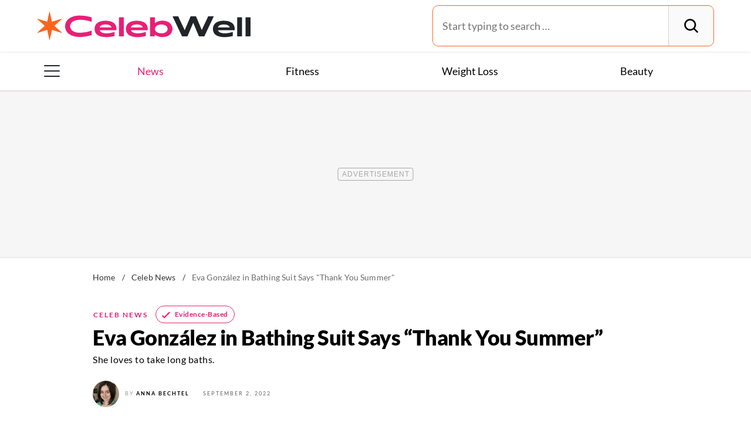

--- FILE ---
content_type: text/html; charset=UTF-8
request_url: https://celebwell.com/news-eva-gonzalez-in-bathing-suit-says-thank-you-summer/
body_size: 44263
content:
<!DOCTYPE html>
<html lang="en">
<head>
	<meta charset="UTF-8">
	<meta http-equiv="X-UA-Compatible" content="IE=edge"><script type="text/javascript">(window.NREUM||(NREUM={})).init={privacy:{cookies_enabled:false},ajax:{deny_list:[]},feature_flags:["soft_nav"]};(window.NREUM||(NREUM={})).loader_config={licenseKey:"NRJS-912e1575f8d7e88e2f3",applicationID:"733647811",browserID:"772293958"};;/*! For license information please see nr-loader-rum-1.308.0.min.js.LICENSE.txt */
(()=>{var e,t,r={163:(e,t,r)=>{"use strict";r.d(t,{j:()=>E});var n=r(384),i=r(1741);var a=r(2555);r(860).K7.genericEvents;const s="experimental.resources",o="register",c=e=>{if(!e||"string"!=typeof e)return!1;try{document.createDocumentFragment().querySelector(e)}catch{return!1}return!0};var d=r(2614),u=r(944),l=r(8122);const f="[data-nr-mask]",g=e=>(0,l.a)(e,(()=>{const e={feature_flags:[],experimental:{allow_registered_children:!1,resources:!1},mask_selector:"*",block_selector:"[data-nr-block]",mask_input_options:{color:!1,date:!1,"datetime-local":!1,email:!1,month:!1,number:!1,range:!1,search:!1,tel:!1,text:!1,time:!1,url:!1,week:!1,textarea:!1,select:!1,password:!0}};return{ajax:{deny_list:void 0,block_internal:!0,enabled:!0,autoStart:!0},api:{get allow_registered_children(){return e.feature_flags.includes(o)||e.experimental.allow_registered_children},set allow_registered_children(t){e.experimental.allow_registered_children=t},duplicate_registered_data:!1},browser_consent_mode:{enabled:!1},distributed_tracing:{enabled:void 0,exclude_newrelic_header:void 0,cors_use_newrelic_header:void 0,cors_use_tracecontext_headers:void 0,allowed_origins:void 0},get feature_flags(){return e.feature_flags},set feature_flags(t){e.feature_flags=t},generic_events:{enabled:!0,autoStart:!0},harvest:{interval:30},jserrors:{enabled:!0,autoStart:!0},logging:{enabled:!0,autoStart:!0},metrics:{enabled:!0,autoStart:!0},obfuscate:void 0,page_action:{enabled:!0},page_view_event:{enabled:!0,autoStart:!0},page_view_timing:{enabled:!0,autoStart:!0},performance:{capture_marks:!1,capture_measures:!1,capture_detail:!0,resources:{get enabled(){return e.feature_flags.includes(s)||e.experimental.resources},set enabled(t){e.experimental.resources=t},asset_types:[],first_party_domains:[],ignore_newrelic:!0}},privacy:{cookies_enabled:!0},proxy:{assets:void 0,beacon:void 0},session:{expiresMs:d.wk,inactiveMs:d.BB},session_replay:{autoStart:!0,enabled:!1,preload:!1,sampling_rate:10,error_sampling_rate:100,collect_fonts:!1,inline_images:!1,fix_stylesheets:!0,mask_all_inputs:!0,get mask_text_selector(){return e.mask_selector},set mask_text_selector(t){c(t)?e.mask_selector="".concat(t,",").concat(f):""===t||null===t?e.mask_selector=f:(0,u.R)(5,t)},get block_class(){return"nr-block"},get ignore_class(){return"nr-ignore"},get mask_text_class(){return"nr-mask"},get block_selector(){return e.block_selector},set block_selector(t){c(t)?e.block_selector+=",".concat(t):""!==t&&(0,u.R)(6,t)},get mask_input_options(){return e.mask_input_options},set mask_input_options(t){t&&"object"==typeof t?e.mask_input_options={...t,password:!0}:(0,u.R)(7,t)}},session_trace:{enabled:!0,autoStart:!0},soft_navigations:{enabled:!0,autoStart:!0},spa:{enabled:!0,autoStart:!0},ssl:void 0,user_actions:{enabled:!0,elementAttributes:["id","className","tagName","type"]}}})());var p=r(6154),m=r(9324);let h=0;const v={buildEnv:m.F3,distMethod:m.Xs,version:m.xv,originTime:p.WN},b={consented:!1},y={appMetadata:{},get consented(){return this.session?.state?.consent||b.consented},set consented(e){b.consented=e},customTransaction:void 0,denyList:void 0,disabled:!1,harvester:void 0,isolatedBacklog:!1,isRecording:!1,loaderType:void 0,maxBytes:3e4,obfuscator:void 0,onerror:void 0,ptid:void 0,releaseIds:{},session:void 0,timeKeeper:void 0,registeredEntities:[],jsAttributesMetadata:{bytes:0},get harvestCount(){return++h}},_=e=>{const t=(0,l.a)(e,y),r=Object.keys(v).reduce((e,t)=>(e[t]={value:v[t],writable:!1,configurable:!0,enumerable:!0},e),{});return Object.defineProperties(t,r)};var w=r(5701);const x=e=>{const t=e.startsWith("http");e+="/",r.p=t?e:"https://"+e};var R=r(7836),k=r(3241);const A={accountID:void 0,trustKey:void 0,agentID:void 0,licenseKey:void 0,applicationID:void 0,xpid:void 0},S=e=>(0,l.a)(e,A),T=new Set;function E(e,t={},r,s){let{init:o,info:c,loader_config:d,runtime:u={},exposed:l=!0}=t;if(!c){const e=(0,n.pV)();o=e.init,c=e.info,d=e.loader_config}e.init=g(o||{}),e.loader_config=S(d||{}),c.jsAttributes??={},p.bv&&(c.jsAttributes.isWorker=!0),e.info=(0,a.D)(c);const f=e.init,m=[c.beacon,c.errorBeacon];T.has(e.agentIdentifier)||(f.proxy.assets&&(x(f.proxy.assets),m.push(f.proxy.assets)),f.proxy.beacon&&m.push(f.proxy.beacon),e.beacons=[...m],function(e){const t=(0,n.pV)();Object.getOwnPropertyNames(i.W.prototype).forEach(r=>{const n=i.W.prototype[r];if("function"!=typeof n||"constructor"===n)return;let a=t[r];e[r]&&!1!==e.exposed&&"micro-agent"!==e.runtime?.loaderType&&(t[r]=(...t)=>{const n=e[r](...t);return a?a(...t):n})})}(e),(0,n.US)("activatedFeatures",w.B)),u.denyList=[...f.ajax.deny_list||[],...f.ajax.block_internal?m:[]],u.ptid=e.agentIdentifier,u.loaderType=r,e.runtime=_(u),T.has(e.agentIdentifier)||(e.ee=R.ee.get(e.agentIdentifier),e.exposed=l,(0,k.W)({agentIdentifier:e.agentIdentifier,drained:!!w.B?.[e.agentIdentifier],type:"lifecycle",name:"initialize",feature:void 0,data:e.config})),T.add(e.agentIdentifier)}},384:(e,t,r)=>{"use strict";r.d(t,{NT:()=>s,US:()=>u,Zm:()=>o,bQ:()=>d,dV:()=>c,pV:()=>l});var n=r(6154),i=r(1863),a=r(1910);const s={beacon:"bam.nr-data.net",errorBeacon:"bam.nr-data.net"};function o(){return n.gm.NREUM||(n.gm.NREUM={}),void 0===n.gm.newrelic&&(n.gm.newrelic=n.gm.NREUM),n.gm.NREUM}function c(){let e=o();return e.o||(e.o={ST:n.gm.setTimeout,SI:n.gm.setImmediate||n.gm.setInterval,CT:n.gm.clearTimeout,XHR:n.gm.XMLHttpRequest,REQ:n.gm.Request,EV:n.gm.Event,PR:n.gm.Promise,MO:n.gm.MutationObserver,FETCH:n.gm.fetch,WS:n.gm.WebSocket},(0,a.i)(...Object.values(e.o))),e}function d(e,t){let r=o();r.initializedAgents??={},t.initializedAt={ms:(0,i.t)(),date:new Date},r.initializedAgents[e]=t}function u(e,t){o()[e]=t}function l(){return function(){let e=o();const t=e.info||{};e.info={beacon:s.beacon,errorBeacon:s.errorBeacon,...t}}(),function(){let e=o();const t=e.init||{};e.init={...t}}(),c(),function(){let e=o();const t=e.loader_config||{};e.loader_config={...t}}(),o()}},782:(e,t,r)=>{"use strict";r.d(t,{T:()=>n});const n=r(860).K7.pageViewTiming},860:(e,t,r)=>{"use strict";r.d(t,{$J:()=>u,K7:()=>c,P3:()=>d,XX:()=>i,Yy:()=>o,df:()=>a,qY:()=>n,v4:()=>s});const n="events",i="jserrors",a="browser/blobs",s="rum",o="browser/logs",c={ajax:"ajax",genericEvents:"generic_events",jserrors:i,logging:"logging",metrics:"metrics",pageAction:"page_action",pageViewEvent:"page_view_event",pageViewTiming:"page_view_timing",sessionReplay:"session_replay",sessionTrace:"session_trace",softNav:"soft_navigations",spa:"spa"},d={[c.pageViewEvent]:1,[c.pageViewTiming]:2,[c.metrics]:3,[c.jserrors]:4,[c.spa]:5,[c.ajax]:6,[c.sessionTrace]:7,[c.softNav]:8,[c.sessionReplay]:9,[c.logging]:10,[c.genericEvents]:11},u={[c.pageViewEvent]:s,[c.pageViewTiming]:n,[c.ajax]:n,[c.spa]:n,[c.softNav]:n,[c.metrics]:i,[c.jserrors]:i,[c.sessionTrace]:a,[c.sessionReplay]:a,[c.logging]:o,[c.genericEvents]:"ins"}},944:(e,t,r)=>{"use strict";r.d(t,{R:()=>i});var n=r(3241);function i(e,t){"function"==typeof console.debug&&(console.debug("New Relic Warning: https://github.com/newrelic/newrelic-browser-agent/blob/main/docs/warning-codes.md#".concat(e),t),(0,n.W)({agentIdentifier:null,drained:null,type:"data",name:"warn",feature:"warn",data:{code:e,secondary:t}}))}},1687:(e,t,r)=>{"use strict";r.d(t,{Ak:()=>d,Ze:()=>f,x3:()=>u});var n=r(3241),i=r(7836),a=r(3606),s=r(860),o=r(2646);const c={};function d(e,t){const r={staged:!1,priority:s.P3[t]||0};l(e),c[e].get(t)||c[e].set(t,r)}function u(e,t){e&&c[e]&&(c[e].get(t)&&c[e].delete(t),p(e,t,!1),c[e].size&&g(e))}function l(e){if(!e)throw new Error("agentIdentifier required");c[e]||(c[e]=new Map)}function f(e="",t="feature",r=!1){if(l(e),!e||!c[e].get(t)||r)return p(e,t);c[e].get(t).staged=!0,g(e)}function g(e){const t=Array.from(c[e]);t.every(([e,t])=>t.staged)&&(t.sort((e,t)=>e[1].priority-t[1].priority),t.forEach(([t])=>{c[e].delete(t),p(e,t)}))}function p(e,t,r=!0){const s=e?i.ee.get(e):i.ee,c=a.i.handlers;if(!s.aborted&&s.backlog&&c){if((0,n.W)({agentIdentifier:e,type:"lifecycle",name:"drain",feature:t}),r){const e=s.backlog[t],r=c[t];if(r){for(let t=0;e&&t<e.length;++t)m(e[t],r);Object.entries(r).forEach(([e,t])=>{Object.values(t||{}).forEach(t=>{t[0]?.on&&t[0]?.context()instanceof o.y&&t[0].on(e,t[1])})})}}s.isolatedBacklog||delete c[t],s.backlog[t]=null,s.emit("drain-"+t,[])}}function m(e,t){var r=e[1];Object.values(t[r]||{}).forEach(t=>{var r=e[0];if(t[0]===r){var n=t[1],i=e[3],a=e[2];n.apply(i,a)}})}},1738:(e,t,r)=>{"use strict";r.d(t,{U:()=>g,Y:()=>f});var n=r(3241),i=r(9908),a=r(1863),s=r(944),o=r(5701),c=r(3969),d=r(8362),u=r(860),l=r(4261);function f(e,t,r,a){const f=a||r;!f||f[e]&&f[e]!==d.d.prototype[e]||(f[e]=function(){(0,i.p)(c.xV,["API/"+e+"/called"],void 0,u.K7.metrics,r.ee),(0,n.W)({agentIdentifier:r.agentIdentifier,drained:!!o.B?.[r.agentIdentifier],type:"data",name:"api",feature:l.Pl+e,data:{}});try{return t.apply(this,arguments)}catch(e){(0,s.R)(23,e)}})}function g(e,t,r,n,s){const o=e.info;null===r?delete o.jsAttributes[t]:o.jsAttributes[t]=r,(s||null===r)&&(0,i.p)(l.Pl+n,[(0,a.t)(),t,r],void 0,"session",e.ee)}},1741:(e,t,r)=>{"use strict";r.d(t,{W:()=>a});var n=r(944),i=r(4261);class a{#e(e,...t){if(this[e]!==a.prototype[e])return this[e](...t);(0,n.R)(35,e)}addPageAction(e,t){return this.#e(i.hG,e,t)}register(e){return this.#e(i.eY,e)}recordCustomEvent(e,t){return this.#e(i.fF,e,t)}setPageViewName(e,t){return this.#e(i.Fw,e,t)}setCustomAttribute(e,t,r){return this.#e(i.cD,e,t,r)}noticeError(e,t){return this.#e(i.o5,e,t)}setUserId(e,t=!1){return this.#e(i.Dl,e,t)}setApplicationVersion(e){return this.#e(i.nb,e)}setErrorHandler(e){return this.#e(i.bt,e)}addRelease(e,t){return this.#e(i.k6,e,t)}log(e,t){return this.#e(i.$9,e,t)}start(){return this.#e(i.d3)}finished(e){return this.#e(i.BL,e)}recordReplay(){return this.#e(i.CH)}pauseReplay(){return this.#e(i.Tb)}addToTrace(e){return this.#e(i.U2,e)}setCurrentRouteName(e){return this.#e(i.PA,e)}interaction(e){return this.#e(i.dT,e)}wrapLogger(e,t,r){return this.#e(i.Wb,e,t,r)}measure(e,t){return this.#e(i.V1,e,t)}consent(e){return this.#e(i.Pv,e)}}},1863:(e,t,r)=>{"use strict";function n(){return Math.floor(performance.now())}r.d(t,{t:()=>n})},1910:(e,t,r)=>{"use strict";r.d(t,{i:()=>a});var n=r(944);const i=new Map;function a(...e){return e.every(e=>{if(i.has(e))return i.get(e);const t="function"==typeof e?e.toString():"",r=t.includes("[native code]"),a=t.includes("nrWrapper");return r||a||(0,n.R)(64,e?.name||t),i.set(e,r),r})}},2555:(e,t,r)=>{"use strict";r.d(t,{D:()=>o,f:()=>s});var n=r(384),i=r(8122);const a={beacon:n.NT.beacon,errorBeacon:n.NT.errorBeacon,licenseKey:void 0,applicationID:void 0,sa:void 0,queueTime:void 0,applicationTime:void 0,ttGuid:void 0,user:void 0,account:void 0,product:void 0,extra:void 0,jsAttributes:{},userAttributes:void 0,atts:void 0,transactionName:void 0,tNamePlain:void 0};function s(e){try{return!!e.licenseKey&&!!e.errorBeacon&&!!e.applicationID}catch(e){return!1}}const o=e=>(0,i.a)(e,a)},2614:(e,t,r)=>{"use strict";r.d(t,{BB:()=>s,H3:()=>n,g:()=>d,iL:()=>c,tS:()=>o,uh:()=>i,wk:()=>a});const n="NRBA",i="SESSION",a=144e5,s=18e5,o={STARTED:"session-started",PAUSE:"session-pause",RESET:"session-reset",RESUME:"session-resume",UPDATE:"session-update"},c={SAME_TAB:"same-tab",CROSS_TAB:"cross-tab"},d={OFF:0,FULL:1,ERROR:2}},2646:(e,t,r)=>{"use strict";r.d(t,{y:()=>n});class n{constructor(e){this.contextId=e}}},2843:(e,t,r)=>{"use strict";r.d(t,{G:()=>a,u:()=>i});var n=r(3878);function i(e,t=!1,r,i){(0,n.DD)("visibilitychange",function(){if(t)return void("hidden"===document.visibilityState&&e());e(document.visibilityState)},r,i)}function a(e,t,r){(0,n.sp)("pagehide",e,t,r)}},3241:(e,t,r)=>{"use strict";r.d(t,{W:()=>a});var n=r(6154);const i="newrelic";function a(e={}){try{n.gm.dispatchEvent(new CustomEvent(i,{detail:e}))}catch(e){}}},3606:(e,t,r)=>{"use strict";r.d(t,{i:()=>a});var n=r(9908);a.on=s;var i=a.handlers={};function a(e,t,r,a){s(a||n.d,i,e,t,r)}function s(e,t,r,i,a){a||(a="feature"),e||(e=n.d);var s=t[a]=t[a]||{};(s[r]=s[r]||[]).push([e,i])}},3878:(e,t,r)=>{"use strict";function n(e,t){return{capture:e,passive:!1,signal:t}}function i(e,t,r=!1,i){window.addEventListener(e,t,n(r,i))}function a(e,t,r=!1,i){document.addEventListener(e,t,n(r,i))}r.d(t,{DD:()=>a,jT:()=>n,sp:()=>i})},3969:(e,t,r)=>{"use strict";r.d(t,{TZ:()=>n,XG:()=>o,rs:()=>i,xV:()=>s,z_:()=>a});const n=r(860).K7.metrics,i="sm",a="cm",s="storeSupportabilityMetrics",o="storeEventMetrics"},4234:(e,t,r)=>{"use strict";r.d(t,{W:()=>a});var n=r(7836),i=r(1687);class a{constructor(e,t){this.agentIdentifier=e,this.ee=n.ee.get(e),this.featureName=t,this.blocked=!1}deregisterDrain(){(0,i.x3)(this.agentIdentifier,this.featureName)}}},4261:(e,t,r)=>{"use strict";r.d(t,{$9:()=>d,BL:()=>o,CH:()=>g,Dl:()=>_,Fw:()=>y,PA:()=>h,Pl:()=>n,Pv:()=>k,Tb:()=>l,U2:()=>a,V1:()=>R,Wb:()=>x,bt:()=>b,cD:()=>v,d3:()=>w,dT:()=>c,eY:()=>p,fF:()=>f,hG:()=>i,k6:()=>s,nb:()=>m,o5:()=>u});const n="api-",i="addPageAction",a="addToTrace",s="addRelease",o="finished",c="interaction",d="log",u="noticeError",l="pauseReplay",f="recordCustomEvent",g="recordReplay",p="register",m="setApplicationVersion",h="setCurrentRouteName",v="setCustomAttribute",b="setErrorHandler",y="setPageViewName",_="setUserId",w="start",x="wrapLogger",R="measure",k="consent"},5289:(e,t,r)=>{"use strict";r.d(t,{GG:()=>s,Qr:()=>c,sB:()=>o});var n=r(3878),i=r(6389);function a(){return"undefined"==typeof document||"complete"===document.readyState}function s(e,t){if(a())return e();const r=(0,i.J)(e),s=setInterval(()=>{a()&&(clearInterval(s),r())},500);(0,n.sp)("load",r,t)}function o(e){if(a())return e();(0,n.DD)("DOMContentLoaded",e)}function c(e){if(a())return e();(0,n.sp)("popstate",e)}},5607:(e,t,r)=>{"use strict";r.d(t,{W:()=>n});const n=(0,r(9566).bz)()},5701:(e,t,r)=>{"use strict";r.d(t,{B:()=>a,t:()=>s});var n=r(3241);const i=new Set,a={};function s(e,t){const r=t.agentIdentifier;a[r]??={},e&&"object"==typeof e&&(i.has(r)||(t.ee.emit("rumresp",[e]),a[r]=e,i.add(r),(0,n.W)({agentIdentifier:r,loaded:!0,drained:!0,type:"lifecycle",name:"load",feature:void 0,data:e})))}},6154:(e,t,r)=>{"use strict";r.d(t,{OF:()=>c,RI:()=>i,WN:()=>u,bv:()=>a,eN:()=>l,gm:()=>s,mw:()=>o,sb:()=>d});var n=r(1863);const i="undefined"!=typeof window&&!!window.document,a="undefined"!=typeof WorkerGlobalScope&&("undefined"!=typeof self&&self instanceof WorkerGlobalScope&&self.navigator instanceof WorkerNavigator||"undefined"!=typeof globalThis&&globalThis instanceof WorkerGlobalScope&&globalThis.navigator instanceof WorkerNavigator),s=i?window:"undefined"!=typeof WorkerGlobalScope&&("undefined"!=typeof self&&self instanceof WorkerGlobalScope&&self||"undefined"!=typeof globalThis&&globalThis instanceof WorkerGlobalScope&&globalThis),o=Boolean("hidden"===s?.document?.visibilityState),c=/iPad|iPhone|iPod/.test(s.navigator?.userAgent),d=c&&"undefined"==typeof SharedWorker,u=((()=>{const e=s.navigator?.userAgent?.match(/Firefox[/\s](\d+\.\d+)/);Array.isArray(e)&&e.length>=2&&e[1]})(),Date.now()-(0,n.t)()),l=()=>"undefined"!=typeof PerformanceNavigationTiming&&s?.performance?.getEntriesByType("navigation")?.[0]?.responseStart},6389:(e,t,r)=>{"use strict";function n(e,t=500,r={}){const n=r?.leading||!1;let i;return(...r)=>{n&&void 0===i&&(e.apply(this,r),i=setTimeout(()=>{i=clearTimeout(i)},t)),n||(clearTimeout(i),i=setTimeout(()=>{e.apply(this,r)},t))}}function i(e){let t=!1;return(...r)=>{t||(t=!0,e.apply(this,r))}}r.d(t,{J:()=>i,s:()=>n})},6630:(e,t,r)=>{"use strict";r.d(t,{T:()=>n});const n=r(860).K7.pageViewEvent},7699:(e,t,r)=>{"use strict";r.d(t,{It:()=>a,KC:()=>o,No:()=>i,qh:()=>s});var n=r(860);const i=16e3,a=1e6,s="SESSION_ERROR",o={[n.K7.logging]:!0,[n.K7.genericEvents]:!1,[n.K7.jserrors]:!1,[n.K7.ajax]:!1}},7836:(e,t,r)=>{"use strict";r.d(t,{P:()=>o,ee:()=>c});var n=r(384),i=r(8990),a=r(2646),s=r(5607);const o="nr@context:".concat(s.W),c=function e(t,r){var n={},s={},u={},l=!1;try{l=16===r.length&&d.initializedAgents?.[r]?.runtime.isolatedBacklog}catch(e){}var f={on:p,addEventListener:p,removeEventListener:function(e,t){var r=n[e];if(!r)return;for(var i=0;i<r.length;i++)r[i]===t&&r.splice(i,1)},emit:function(e,r,n,i,a){!1!==a&&(a=!0);if(c.aborted&&!i)return;t&&a&&t.emit(e,r,n);var o=g(n);m(e).forEach(e=>{e.apply(o,r)});var d=v()[s[e]];d&&d.push([f,e,r,o]);return o},get:h,listeners:m,context:g,buffer:function(e,t){const r=v();if(t=t||"feature",f.aborted)return;Object.entries(e||{}).forEach(([e,n])=>{s[n]=t,t in r||(r[t]=[])})},abort:function(){f._aborted=!0,Object.keys(f.backlog).forEach(e=>{delete f.backlog[e]})},isBuffering:function(e){return!!v()[s[e]]},debugId:r,backlog:l?{}:t&&"object"==typeof t.backlog?t.backlog:{},isolatedBacklog:l};return Object.defineProperty(f,"aborted",{get:()=>{let e=f._aborted||!1;return e||(t&&(e=t.aborted),e)}}),f;function g(e){return e&&e instanceof a.y?e:e?(0,i.I)(e,o,()=>new a.y(o)):new a.y(o)}function p(e,t){n[e]=m(e).concat(t)}function m(e){return n[e]||[]}function h(t){return u[t]=u[t]||e(f,t)}function v(){return f.backlog}}(void 0,"globalEE"),d=(0,n.Zm)();d.ee||(d.ee=c)},8122:(e,t,r)=>{"use strict";r.d(t,{a:()=>i});var n=r(944);function i(e,t){try{if(!e||"object"!=typeof e)return(0,n.R)(3);if(!t||"object"!=typeof t)return(0,n.R)(4);const r=Object.create(Object.getPrototypeOf(t),Object.getOwnPropertyDescriptors(t)),a=0===Object.keys(r).length?e:r;for(let s in a)if(void 0!==e[s])try{if(null===e[s]){r[s]=null;continue}Array.isArray(e[s])&&Array.isArray(t[s])?r[s]=Array.from(new Set([...e[s],...t[s]])):"object"==typeof e[s]&&"object"==typeof t[s]?r[s]=i(e[s],t[s]):r[s]=e[s]}catch(e){r[s]||(0,n.R)(1,e)}return r}catch(e){(0,n.R)(2,e)}}},8362:(e,t,r)=>{"use strict";r.d(t,{d:()=>a});var n=r(9566),i=r(1741);class a extends i.W{agentIdentifier=(0,n.LA)(16)}},8374:(e,t,r)=>{r.nc=(()=>{try{return document?.currentScript?.nonce}catch(e){}return""})()},8990:(e,t,r)=>{"use strict";r.d(t,{I:()=>i});var n=Object.prototype.hasOwnProperty;function i(e,t,r){if(n.call(e,t))return e[t];var i=r();if(Object.defineProperty&&Object.keys)try{return Object.defineProperty(e,t,{value:i,writable:!0,enumerable:!1}),i}catch(e){}return e[t]=i,i}},9324:(e,t,r)=>{"use strict";r.d(t,{F3:()=>i,Xs:()=>a,xv:()=>n});const n="1.308.0",i="PROD",a="CDN"},9566:(e,t,r)=>{"use strict";r.d(t,{LA:()=>o,bz:()=>s});var n=r(6154);const i="xxxxxxxx-xxxx-4xxx-yxxx-xxxxxxxxxxxx";function a(e,t){return e?15&e[t]:16*Math.random()|0}function s(){const e=n.gm?.crypto||n.gm?.msCrypto;let t,r=0;return e&&e.getRandomValues&&(t=e.getRandomValues(new Uint8Array(30))),i.split("").map(e=>"x"===e?a(t,r++).toString(16):"y"===e?(3&a()|8).toString(16):e).join("")}function o(e){const t=n.gm?.crypto||n.gm?.msCrypto;let r,i=0;t&&t.getRandomValues&&(r=t.getRandomValues(new Uint8Array(e)));const s=[];for(var o=0;o<e;o++)s.push(a(r,i++).toString(16));return s.join("")}},9908:(e,t,r)=>{"use strict";r.d(t,{d:()=>n,p:()=>i});var n=r(7836).ee.get("handle");function i(e,t,r,i,a){a?(a.buffer([e],i),a.emit(e,t,r)):(n.buffer([e],i),n.emit(e,t,r))}}},n={};function i(e){var t=n[e];if(void 0!==t)return t.exports;var a=n[e]={exports:{}};return r[e](a,a.exports,i),a.exports}i.m=r,i.d=(e,t)=>{for(var r in t)i.o(t,r)&&!i.o(e,r)&&Object.defineProperty(e,r,{enumerable:!0,get:t[r]})},i.f={},i.e=e=>Promise.all(Object.keys(i.f).reduce((t,r)=>(i.f[r](e,t),t),[])),i.u=e=>"nr-rum-1.308.0.min.js",i.o=(e,t)=>Object.prototype.hasOwnProperty.call(e,t),e={},t="NRBA-1.308.0.PROD:",i.l=(r,n,a,s)=>{if(e[r])e[r].push(n);else{var o,c;if(void 0!==a)for(var d=document.getElementsByTagName("script"),u=0;u<d.length;u++){var l=d[u];if(l.getAttribute("src")==r||l.getAttribute("data-webpack")==t+a){o=l;break}}if(!o){c=!0;var f={296:"sha512-+MIMDsOcckGXa1EdWHqFNv7P+JUkd5kQwCBr3KE6uCvnsBNUrdSt4a/3/L4j4TxtnaMNjHpza2/erNQbpacJQA=="};(o=document.createElement("script")).charset="utf-8",i.nc&&o.setAttribute("nonce",i.nc),o.setAttribute("data-webpack",t+a),o.src=r,0!==o.src.indexOf(window.location.origin+"/")&&(o.crossOrigin="anonymous"),f[s]&&(o.integrity=f[s])}e[r]=[n];var g=(t,n)=>{o.onerror=o.onload=null,clearTimeout(p);var i=e[r];if(delete e[r],o.parentNode&&o.parentNode.removeChild(o),i&&i.forEach(e=>e(n)),t)return t(n)},p=setTimeout(g.bind(null,void 0,{type:"timeout",target:o}),12e4);o.onerror=g.bind(null,o.onerror),o.onload=g.bind(null,o.onload),c&&document.head.appendChild(o)}},i.r=e=>{"undefined"!=typeof Symbol&&Symbol.toStringTag&&Object.defineProperty(e,Symbol.toStringTag,{value:"Module"}),Object.defineProperty(e,"__esModule",{value:!0})},i.p="https://js-agent.newrelic.com/",(()=>{var e={374:0,840:0};i.f.j=(t,r)=>{var n=i.o(e,t)?e[t]:void 0;if(0!==n)if(n)r.push(n[2]);else{var a=new Promise((r,i)=>n=e[t]=[r,i]);r.push(n[2]=a);var s=i.p+i.u(t),o=new Error;i.l(s,r=>{if(i.o(e,t)&&(0!==(n=e[t])&&(e[t]=void 0),n)){var a=r&&("load"===r.type?"missing":r.type),s=r&&r.target&&r.target.src;o.message="Loading chunk "+t+" failed: ("+a+": "+s+")",o.name="ChunkLoadError",o.type=a,o.request=s,n[1](o)}},"chunk-"+t,t)}};var t=(t,r)=>{var n,a,[s,o,c]=r,d=0;if(s.some(t=>0!==e[t])){for(n in o)i.o(o,n)&&(i.m[n]=o[n]);if(c)c(i)}for(t&&t(r);d<s.length;d++)a=s[d],i.o(e,a)&&e[a]&&e[a][0](),e[a]=0},r=self["webpackChunk:NRBA-1.308.0.PROD"]=self["webpackChunk:NRBA-1.308.0.PROD"]||[];r.forEach(t.bind(null,0)),r.push=t.bind(null,r.push.bind(r))})(),(()=>{"use strict";i(8374);var e=i(8362),t=i(860);const r=Object.values(t.K7);var n=i(163);var a=i(9908),s=i(1863),o=i(4261),c=i(1738);var d=i(1687),u=i(4234),l=i(5289),f=i(6154),g=i(944),p=i(384);const m=e=>f.RI&&!0===e?.privacy.cookies_enabled;function h(e){return!!(0,p.dV)().o.MO&&m(e)&&!0===e?.session_trace.enabled}var v=i(6389),b=i(7699);class y extends u.W{constructor(e,t){super(e.agentIdentifier,t),this.agentRef=e,this.abortHandler=void 0,this.featAggregate=void 0,this.loadedSuccessfully=void 0,this.onAggregateImported=new Promise(e=>{this.loadedSuccessfully=e}),this.deferred=Promise.resolve(),!1===e.init[this.featureName].autoStart?this.deferred=new Promise((t,r)=>{this.ee.on("manual-start-all",(0,v.J)(()=>{(0,d.Ak)(e.agentIdentifier,this.featureName),t()}))}):(0,d.Ak)(e.agentIdentifier,t)}importAggregator(e,t,r={}){if(this.featAggregate)return;const n=async()=>{let n;await this.deferred;try{if(m(e.init)){const{setupAgentSession:t}=await i.e(296).then(i.bind(i,3305));n=t(e)}}catch(e){(0,g.R)(20,e),this.ee.emit("internal-error",[e]),(0,a.p)(b.qh,[e],void 0,this.featureName,this.ee)}try{if(!this.#t(this.featureName,n,e.init))return(0,d.Ze)(this.agentIdentifier,this.featureName),void this.loadedSuccessfully(!1);const{Aggregate:i}=await t();this.featAggregate=new i(e,r),e.runtime.harvester.initializedAggregates.push(this.featAggregate),this.loadedSuccessfully(!0)}catch(e){(0,g.R)(34,e),this.abortHandler?.(),(0,d.Ze)(this.agentIdentifier,this.featureName,!0),this.loadedSuccessfully(!1),this.ee&&this.ee.abort()}};f.RI?(0,l.GG)(()=>n(),!0):n()}#t(e,r,n){if(this.blocked)return!1;switch(e){case t.K7.sessionReplay:return h(n)&&!!r;case t.K7.sessionTrace:return!!r;default:return!0}}}var _=i(6630),w=i(2614),x=i(3241);class R extends y{static featureName=_.T;constructor(e){var t;super(e,_.T),this.setupInspectionEvents(e.agentIdentifier),t=e,(0,c.Y)(o.Fw,function(e,r){"string"==typeof e&&("/"!==e.charAt(0)&&(e="/"+e),t.runtime.customTransaction=(r||"http://custom.transaction")+e,(0,a.p)(o.Pl+o.Fw,[(0,s.t)()],void 0,void 0,t.ee))},t),this.importAggregator(e,()=>i.e(296).then(i.bind(i,3943)))}setupInspectionEvents(e){const t=(t,r)=>{t&&(0,x.W)({agentIdentifier:e,timeStamp:t.timeStamp,loaded:"complete"===t.target.readyState,type:"window",name:r,data:t.target.location+""})};(0,l.sB)(e=>{t(e,"DOMContentLoaded")}),(0,l.GG)(e=>{t(e,"load")}),(0,l.Qr)(e=>{t(e,"navigate")}),this.ee.on(w.tS.UPDATE,(t,r)=>{(0,x.W)({agentIdentifier:e,type:"lifecycle",name:"session",data:r})})}}class k extends e.d{constructor(e){var t;(super(),f.gm)?(this.features={},(0,p.bQ)(this.agentIdentifier,this),this.desiredFeatures=new Set(e.features||[]),this.desiredFeatures.add(R),(0,n.j)(this,e,e.loaderType||"agent"),t=this,(0,c.Y)(o.cD,function(e,r,n=!1){if("string"==typeof e){if(["string","number","boolean"].includes(typeof r)||null===r)return(0,c.U)(t,e,r,o.cD,n);(0,g.R)(40,typeof r)}else(0,g.R)(39,typeof e)},t),function(e){(0,c.Y)(o.Dl,function(t,r=!1){if("string"!=typeof t&&null!==t)return void(0,g.R)(41,typeof t);const n=e.info.jsAttributes["enduser.id"];r&&null!=n&&n!==t?(0,a.p)(o.Pl+"setUserIdAndResetSession",[t],void 0,"session",e.ee):(0,c.U)(e,"enduser.id",t,o.Dl,!0)},e)}(this),function(e){(0,c.Y)(o.nb,function(t){if("string"==typeof t||null===t)return(0,c.U)(e,"application.version",t,o.nb,!1);(0,g.R)(42,typeof t)},e)}(this),function(e){(0,c.Y)(o.d3,function(){e.ee.emit("manual-start-all")},e)}(this),function(e){(0,c.Y)(o.Pv,function(t=!0){if("boolean"==typeof t){if((0,a.p)(o.Pl+o.Pv,[t],void 0,"session",e.ee),e.runtime.consented=t,t){const t=e.features.page_view_event;t.onAggregateImported.then(e=>{const r=t.featAggregate;e&&!r.sentRum&&r.sendRum()})}}else(0,g.R)(65,typeof t)},e)}(this),this.run()):(0,g.R)(21)}get config(){return{info:this.info,init:this.init,loader_config:this.loader_config,runtime:this.runtime}}get api(){return this}run(){try{const e=function(e){const t={};return r.forEach(r=>{t[r]=!!e[r]?.enabled}),t}(this.init),n=[...this.desiredFeatures];n.sort((e,r)=>t.P3[e.featureName]-t.P3[r.featureName]),n.forEach(r=>{if(!e[r.featureName]&&r.featureName!==t.K7.pageViewEvent)return;if(r.featureName===t.K7.spa)return void(0,g.R)(67);const n=function(e){switch(e){case t.K7.ajax:return[t.K7.jserrors];case t.K7.sessionTrace:return[t.K7.ajax,t.K7.pageViewEvent];case t.K7.sessionReplay:return[t.K7.sessionTrace];case t.K7.pageViewTiming:return[t.K7.pageViewEvent];default:return[]}}(r.featureName).filter(e=>!(e in this.features));n.length>0&&(0,g.R)(36,{targetFeature:r.featureName,missingDependencies:n}),this.features[r.featureName]=new r(this)})}catch(e){(0,g.R)(22,e);for(const e in this.features)this.features[e].abortHandler?.();const t=(0,p.Zm)();delete t.initializedAgents[this.agentIdentifier]?.features,delete this.sharedAggregator;return t.ee.get(this.agentIdentifier).abort(),!1}}}var A=i(2843),S=i(782);class T extends y{static featureName=S.T;constructor(e){super(e,S.T),f.RI&&((0,A.u)(()=>(0,a.p)("docHidden",[(0,s.t)()],void 0,S.T,this.ee),!0),(0,A.G)(()=>(0,a.p)("winPagehide",[(0,s.t)()],void 0,S.T,this.ee)),this.importAggregator(e,()=>i.e(296).then(i.bind(i,2117))))}}var E=i(3969);class I extends y{static featureName=E.TZ;constructor(e){super(e,E.TZ),f.RI&&document.addEventListener("securitypolicyviolation",e=>{(0,a.p)(E.xV,["Generic/CSPViolation/Detected"],void 0,this.featureName,this.ee)}),this.importAggregator(e,()=>i.e(296).then(i.bind(i,9623)))}}new k({features:[R,T,I],loaderType:"lite"})})()})();</script>
	<meta id="viewportWidth" name="viewport" content="width=device-width">
		
	<meta name='robots' content='index, follow, max-image-preview:large, max-snippet:-1, max-video-preview:-1' />
	<style>img:is([sizes="auto" i], [sizes^="auto," i]) { contain-intrinsic-size: 3000px 1500px }</style>
	
	<!-- This site is optimized with the Yoast SEO Premium plugin v26.2 (Yoast SEO v26.2) - https://yoast.com/wordpress/plugins/seo/ -->
	<title>Eva González in Bathing Suit Says &quot;Thank You Summer&quot; &#8212; Celebwell</title>
	<meta name="description" content="Eva González is enjoying the last days of summer at the beach, and she posted a silhouette picture of herself standing in the sand." />
	<link rel="canonical" href="https://celebwell.com/news-eva-gonzalez-in-bathing-suit-says-thank-you-summer/" />
	<meta property="og:locale" content="en_US" />
	<meta property="og:type" content="article" />
	<meta property="og:title" content="Eva González in Bathing Suit Says &quot;Thank You Summer&quot;" />
	<meta property="og:description" content="Eva González is enjoying the last days of summer at the beach, and she posted a silhouette picture of herself standing in the sand." />
	<meta property="og:url" content="https://celebwell.com/news-eva-gonzalez-in-bathing-suit-says-thank-you-summer/" />
	<meta property="og:site_name" content="Celebwell" />
	<meta property="article:published_time" content="2022-09-02T22:31:52+00:00" />
	<meta property="og:image" content="https://celebwell.com/wp-content/uploads/sites/2/2022/08/GettyImages-1190483722-crop.jpg?quality=82&strip=all" />
	<meta property="og:image:width" content="1200" />
	<meta property="og:image:height" content="838" />
	<meta property="og:image:type" content="image/jpeg" />
	<meta name="author" content="Anna Bechtel" />
	<meta name="twitter:card" content="summary_large_image" />
	<meta name="twitter:label1" content="Written by" />
	<meta name="twitter:data1" content="Anna Bechtel" />
	<meta name="twitter:label2" content="Est. reading time" />
	<meta name="twitter:data2" content="3 minutes" />
	<script type="application/ld+json" class="yoast-schema-graph">{"@context":"https://schema.org","@graph":[{"@type":"ImageObject","inLanguage":"en-US","@id":"https://celebwell.com/news-eva-gonzalez-in-bathing-suit-says-thank-you-summer/#primaryimage","url":"https://celebwell.com/wp-content/uploads/sites/2/2022/08/GettyImages-1190483722-crop.jpg?quality=82&strip=all","contentUrl":"https://celebwell.com/wp-content/uploads/sites/2/2022/08/GettyImages-1190483722-crop.jpg?quality=82&strip=all","width":1200,"height":838},{"@type":"BreadcrumbList","@id":"https://celebwell.com/news-eva-gonzalez-in-bathing-suit-says-thank-you-summer/#breadcrumb","itemListElement":[{"@type":"ListItem","position":1,"name":"Home","item":"https://celebwell.com/"},{"@type":"ListItem","position":2,"name":"Celeb News","item":"https://celebwell.com/celeb-news/"},{"@type":"ListItem","position":3,"name":"Eva González in Bathing Suit Says \"Thank You Summer\""}]},{"@type":"WebSite","@id":"https://celebwell.com/#website","url":"https://celebwell.com/","name":"Celebwell","description":"Your ultimate source for expert nutrition tips and health advice, covering wellness, healthy recipes, cooking hacks, food news, style trends and shopping.","publisher":{"@id":"https://celebwell.com/#organization"},"potentialAction":[{"@type":"SearchAction","target":{"@type":"EntryPoint","urlTemplate":"https://celebwell.com/?s={search_term_string}"},"query-input":{"@type":"PropertyValueSpecification","valueRequired":true,"valueName":"search_term_string"}}],"inLanguage":"en-US"},{"@type":"NewsMediaOrganization","@id":"https://celebwell.com/#organization","name":"Celebwell","url":"https://celebwell.com/","logo":{"@type":"ImageObject","inLanguage":"en-US","@id":"https://celebwell.com/#/schema/logo/image/","url":"https://celebwell.com/wp-content/uploads/sites/2/2023/07/logo-cw-yoast.png?strip=all","contentUrl":"https://celebwell.com/wp-content/uploads/sites/2/2023/07/logo-cw-yoast.png?strip=all","width":696,"height":696,"caption":"Celebwell"},"image":{"@id":"https://celebwell.com/#/schema/logo/image/"},"foundingDate":"2021-07-01","masthead":"https://celebwell.com/about-celebwell/#ourteam","publishingPrinciples":"https://galvanized.com/editorial-policy-standards/","ethicsPolicy":"https://galvanized.com/editorial-policy-standards/#ethics","diversityPolicy":"https://galvanized.com/editorial-policy-standards/#diversity","correctionsPolicy":"https://galvanized.com/editorial-policy-standards/#corrections"},{"@type":"Person","@id":"https://celebwell.com/#/schema/person/d5b39a422163f5b17cc70858a6d6d3c9","name":"Anna Bechtel","image":{"@type":"ImageObject","inLanguage":"en-US","@id":"https://celebwell.com/#/schema/person/image/286632dbbdd00a2d587e51af58467308","url":"https://celebwell.com/wp-content/uploads/sites/2/2024/02/anna-bechtel_avatar-500x500.jpg","contentUrl":"https://celebwell.com/wp-content/uploads/sites/2/2024/02/anna-bechtel_avatar-500x500.jpg","caption":"Anna Bechtel"},"description":"Anna Rose is a freelance writer currently based in New Haven, CT. In addition to Celebwell, her work can be seen on ConnecticutDrag.com, CollegeCandy, yourNews, and The Odyssey Online. She also writes her own blog, All Podcasts All The Time. In her free time, she writes poems and stories, takes photos, shops, listens to podcasts, and goes on day trips.","url":"https://celebwell.com/author/anna-bechtel/"}]}</script>
	<!-- / Yoast SEO Premium plugin. -->


<meta name="fediverse:creator" content="@EatThisNotThat@flipboard.social"><link rel='dns-prefetch' href='//instaread.co' />
<link rel='dns-prefetch' href='//cdn.parsely.com' />
<link rel='dns-prefetch' href='//widgets.outbrain.com' />
<link rel='dns-prefetch' href='//stats.wp.com' />
<link href='https://htlbid.com' rel='preconnect' />
<link rel='preconnect' href='https://instaread.co' />
<link rel="alternate" type="text/xml" title="Celebwell &raquo; Celeb News Category Feed" href="https://celebwell.com/celeb-news/feed/" />
<link rel="preload" as="image" fetchpriority="high" imagesrcset="https://celebwell.com/wp-content/uploads/sites/2/2022/08/GettyImages-1190483722-crop.jpg?quality=82&amp;strip=all 1200w, https://celebwell.com/wp-content/uploads/sites/2/2022/08/GettyImages-1190483722-crop.jpg?resize=640,447&amp;quality=82&amp;strip=all 640w, https://celebwell.com/wp-content/uploads/sites/2/2022/08/GettyImages-1190483722-crop.jpg?resize=768,536&amp;quality=82&amp;strip=all 768w, https://celebwell.com/wp-content/uploads/sites/2/2022/08/GettyImages-1190483722-crop.jpg?resize=1024,715&amp;quality=82&amp;strip=all 1024w, https://celebwell.com/wp-content/uploads/sites/2/2022/08/GettyImages-1190483722-crop.jpg?resize=473,330&amp;quality=82&amp;strip=all 473w, https://celebwell.com/wp-content/uploads/sites/2/2022/08/GettyImages-1190483722-crop.jpg?resize=164,116&amp;quality=82&amp;strip=all 164w" imagesizes="(max-width: 1024px) 100vw, 1024px"/><link rel="preload" as="image" imagesizes="(max-width: 640px) 90vw, 640px" imagesrcset="https://celebwell.com/wp-content/uploads/sites/2/2022/08/GettyImages-1190483722-crop.jpg?quality=82&amp;strip=1&amp;w=150px%2C&amp;crop=0%2C0%2C150px%2C84px 150w, https://celebwell.com/wp-content/uploads/sites/2/2022/08/GettyImages-1190483722-crop.jpg?quality=82&amp;strip=1&amp;w=200px%2C&amp;crop=0%2C0%2C200px%2C112px 200w, https://celebwell.com/wp-content/uploads/sites/2/2022/08/GettyImages-1190483722-crop.jpg?quality=82&amp;strip=1&amp;w=300px%2C&amp;crop=0%2C0%2C300px%2C169px 300w, https://celebwell.com/wp-content/uploads/sites/2/2022/08/GettyImages-1190483722-crop.jpg?quality=82&amp;strip=1&amp;w=400px%2C&amp;crop=0%2C0%2C400px%2C225px 400w, https://celebwell.com/wp-content/uploads/sites/2/2022/08/GettyImages-1190483722-crop.jpg?quality=82&amp;strip=1&amp;w=600px%2C&amp;crop=0%2C0%2C600px%2C338px 600w, https://celebwell.com/wp-content/uploads/sites/2/2022/08/GettyImages-1190483722-crop.jpg?quality=82&amp;strip=1&amp;w=640px%2C&amp;crop=0%2C0%2C640px%2C360px 640w, https://celebwell.com/wp-content/uploads/sites/2/2022/08/GettyImages-1190483722-crop.jpg?quality=82&amp;strip=1&amp;w=800px%2C&amp;crop=0%2C0%2C800px%2C450px 800w, https://celebwell.com/wp-content/uploads/sites/2/2022/08/GettyImages-1190483722-crop.jpg?quality=82&amp;strip=1&amp;w=970px%2C&amp;crop=0%2C0%2C970px%2C546px 970w, https://celebwell.com/wp-content/uploads/sites/2/2022/08/GettyImages-1190483722-crop.jpg?quality=82&amp;strip=1&amp;w=1200px%2C&amp;crop=0%2C0%2C1200px%2C675px 1200w, https://celebwell.com/wp-content/uploads/sites/2/2022/08/GettyImages-1190483722-crop.jpg?quality=82&amp;strip=1&amp;w=1250px%2C&amp;crop=0%2C0%2C1250px%2C702px 1250w, https://celebwell.com/wp-content/uploads/sites/2/2022/08/GettyImages-1190483722-crop.jpg?quality=82&amp;strip=1&amp;w=1400px%2C&amp;crop=0%2C0%2C1400px%2C788px 1400w, https://celebwell.com/wp-content/uploads/sites/2/2022/08/GettyImages-1190483722-crop.jpg?quality=82&amp;strip=1&amp;w=1600px%2C&amp;crop=0%2C0%2C1600px%2C900px 1600w, https://celebwell.com/wp-content/uploads/sites/2/2022/08/GettyImages-1190483722-crop.jpg?quality=82&amp;strip=1&amp;w=1920px%2C&amp;crop=0%2C0%2C1920px%2C1080px 1920w" importance="high">
<link rel="preload" as="style" href="https://celebwell.com/wp-content/themes/celebwell/css/main-concat.css?ver=1768992978">
<link rel="preload" href="https://celebwell.com/wp-content/themes/celebwell/fonts/lato-v17-latin-ext_latin-900.woff2" as="font" type="font/woff2" crossorigin>
<link rel="preload" href="https://celebwell.com/wp-content/themes/celebwell/fonts/lato-v17-latin-ext_latin-regular.woff2" as="font" type="font/woff2" crossorigin>
<style id='classic-theme-styles-inline-css'>
/*! This file is auto-generated */
.wp-block-button__link{color:#fff;background-color:#32373c;border-radius:9999px;box-shadow:none;text-decoration:none;padding:calc(.667em + 2px) calc(1.333em + 2px);font-size:1.125em}.wp-block-file__button{background:#32373c;color:#fff;text-decoration:none}
</style>
<style id='co-authors-plus-coauthors-style-inline-css'>
.wp-block-co-authors-plus-coauthors.is-layout-flow [class*=wp-block-co-authors-plus]{display:inline}

</style>
<style id='co-authors-plus-avatar-style-inline-css'>
.wp-block-co-authors-plus-avatar :where(img){height:auto;max-width:100%;vertical-align:bottom}.wp-block-co-authors-plus-coauthors.is-layout-flow .wp-block-co-authors-plus-avatar :where(img){vertical-align:middle}.wp-block-co-authors-plus-avatar:is(.alignleft,.alignright){display:table}.wp-block-co-authors-plus-avatar.aligncenter{display:table;margin-inline:auto}

</style>
<style id='co-authors-plus-image-style-inline-css'>
.wp-block-co-authors-plus-image{margin-bottom:0}.wp-block-co-authors-plus-image :where(img){height:auto;max-width:100%;vertical-align:bottom}.wp-block-co-authors-plus-coauthors.is-layout-flow .wp-block-co-authors-plus-image :where(img){vertical-align:middle}.wp-block-co-authors-plus-image:is(.alignfull,.alignwide) :where(img){width:100%}.wp-block-co-authors-plus-image:is(.alignleft,.alignright){display:table}.wp-block-co-authors-plus-image.aligncenter{display:table;margin-inline:auto}

</style>
<style id='wp-parsely-recommendations-style-inline-css'>
.parsely-recommendations-list-title{font-size:1.2em}.parsely-recommendations-list{list-style:none;padding:unset}.parsely-recommendations-cardbody{overflow:hidden;padding:.8em;text-overflow:ellipsis;white-space:nowrap}.parsely-recommendations-cardmedia{padding:.8em .8em 0}

</style>
<style id='jetpack-sharing-buttons-style-inline-css'>
.jetpack-sharing-buttons__services-list{display:flex;flex-direction:row;flex-wrap:wrap;gap:0;list-style-type:none;margin:5px;padding:0}.jetpack-sharing-buttons__services-list.has-small-icon-size{font-size:12px}.jetpack-sharing-buttons__services-list.has-normal-icon-size{font-size:16px}.jetpack-sharing-buttons__services-list.has-large-icon-size{font-size:24px}.jetpack-sharing-buttons__services-list.has-huge-icon-size{font-size:36px}@media print{.jetpack-sharing-buttons__services-list{display:none!important}}.editor-styles-wrapper .wp-block-jetpack-sharing-buttons{gap:0;padding-inline-start:0}ul.jetpack-sharing-buttons__services-list.has-background{padding:1.25em 2.375em}
</style>
<style id='elasticpress-facet-style-inline-css'>
.widget_ep-facet input[type=search],.wp-block-elasticpress-facet input[type=search]{margin-bottom:1rem}.widget_ep-facet .searchable .inner,.wp-block-elasticpress-facet .searchable .inner{max-height:20em;overflow:scroll}.widget_ep-facet .term.hide,.wp-block-elasticpress-facet .term.hide{display:none}.widget_ep-facet .empty-term,.wp-block-elasticpress-facet .empty-term{opacity:.5;position:relative}.widget_ep-facet .empty-term:after,.wp-block-elasticpress-facet .empty-term:after{bottom:0;content:" ";display:block;left:0;position:absolute;right:0;top:0;width:100%;z-index:2}.widget_ep-facet .level-1,.wp-block-elasticpress-facet .level-1{padding-left:20px}.widget_ep-facet .level-2,.wp-block-elasticpress-facet .level-2{padding-left:40px}.widget_ep-facet .level-3,.wp-block-elasticpress-facet .level-3{padding-left:60px}.widget_ep-facet .level-4,.wp-block-elasticpress-facet .level-4{padding-left:5pc}.widget_ep-facet .level-5,.wp-block-elasticpress-facet .level-5{padding-left:75pt}.widget_ep-facet input[disabled],.wp-block-elasticpress-facet input[disabled]{cursor:pointer;opacity:1}.widget_ep-facet .term a,.wp-block-elasticpress-facet .term a{-webkit-box-align:center;-ms-flex-align:center;align-items:center;display:-webkit-box;display:-ms-flexbox;display:flex;position:relative}.widget_ep-facet .term a:hover .ep-checkbox,.wp-block-elasticpress-facet .term a:hover .ep-checkbox{background-color:#ccc}.ep-checkbox{-webkit-box-align:center;-ms-flex-align:center;-ms-flex-negative:0;-webkit-box-pack:center;-ms-flex-pack:center;align-items:center;background-color:#eee;display:-webkit-box;display:-ms-flexbox;display:flex;flex-shrink:0;height:1em;justify-content:center;margin-right:.25em;width:1em}.ep-checkbox:after{border:solid #fff;border-width:0 .125em .125em 0;content:"";display:none;height:.5em;-webkit-transform:rotate(45deg);transform:rotate(45deg);width:.25em}.ep-checkbox.checked{background-color:#5e5e5e}.ep-checkbox.checked:after{display:block}

</style>
<link rel='stylesheet' id='gnp-css' href='https://celebwell.com/wp-content/client-mu-plugins/galvanized-network-plugin/build/css/gnp.css?ver=1506687b467389d9434f' media='all' />
<link rel='stylesheet' id='gnp-celebwell-css' href='https://celebwell.com/wp-content/client-mu-plugins/galvanized-network-plugin/build/css/celebwell.css?ver=b2c4caa2a47466803560' media='all' />
<style id='google-fonts-lato-inline-css'>
@font-face{font-family:Lato;font-style:normal;font-weight:300;font-display:swap;src:url(/wp-content/themes/celebwell/fonts/lato-v17-latin-ext_latin-300.woff2) format('woff2'),url(/wp-content/themes/celebwell/fonts/lato-v17-latin-ext_latin-300.woff) format('woff')}@font-face{font-family:Lato;font-style:normal;font-weight:400;font-display:swap;src:url(/wp-content/themes/celebwell/fonts/lato-v17-latin-ext_latin-regular.woff2) format('woff2'),url(/wp-content/themes/celebwell/fonts/lato-v17-latin-ext_latin-regular.woff) format('woff')}@font-face{font-family:Lato;font-style:normal;font-weight:700;font-display:swap;src:url(/wp-content/themes/celebwell/fonts/lato-v17-latin-ext_latin-700.woff2) format('woff2'),url(/wp-content/themes/celebwell/fonts/lato-v17-latin-ext_latin-700.woff) format('woff')}@font-face{font-family:Lato;font-style:normal;font-weight:900;font-display:swap;src:url(/wp-content/themes/celebwell/fonts/lato-v17-latin-ext_latin-900.woff2) format('woff2'),url(/wp-content/themes/celebwell/fonts/lato-v17-latin-ext_latin-900.woff) format('woff')}@font-face{font-family:Lato;font-style:italic;font-weight:400;font-display:swap;src:url(/wp-content/themes/celebwell/fonts/lato-v17-latin-ext_latin-italic.woff2) format('woff2'),url(/wp-content/themes/celebwell/fonts/lato-v17-latin-ext_latin-italic.woff) format('woff')}
</style>
<link rel='stylesheet' id='main-css' href='https://celebwell.com/wp-content/themes/celebwell/css/main-concat.css?ver=1768992978' media='all' />
<style id='xcurrent-critical-lazy-embeds-inline-css'>
lite-youtube,lite-vimeo{background-color:#000;display:block;contain:content;background-position:center center;background-size:cover;position:relative}lite-youtube::after{content:"";display:block;padding-bottom:calc(100% / (16 / 9))}lite-youtube iframe{width:100%;height:100%;position:absolute;top:0;left:0}lite-youtube>.lty-playbtn{display:none}lite-vimeo{aspect-ratio:16/9}.lazy-embed,.lazy-embed--loaded{min-height:var(--mobile-height, 100px)}@media only screen and (min-width: 600px){.lazy-embed,.lazy-embed--loaded{min-height:var(--desktop-height, 100px)}}.embed-twitter-com blockquote.twitter-tweet{visibility:hidden;opacity:0}.tweet-container{max-width:550px}.tweet-container video{max-width:100%}.tweet-media__img,.tweet-media__video{aspect-ratio:var(--ar, 16/9)}.embed-tiktok-com{min-height:743px;margin:18px 0 0}@media only screen and (min-width: 600px){.embed-tiktok-com{min-height:728px}}.embed-tiktok-com .tiktok-embed{visibility:hidden;opacity:0;margin:0}.embed-instagram-com{min-height:var(--mobile-height, 509px)}@media only screen and (min-width: 600px){.embed-instagram-com{min-height:var(--desktop-height, 663px)}}.embed-instagram-com blockquote.instagram-media{visibility:hidden;opacity:0}

</style>
<script type="text/javascript" data-init="scroll" data-delay="0" data-src="https://widgets.outbrain.com/outbrain.js" id="outbrain-js" defer></script>
<link rel="https://api.w.org/" href="https://celebwell.com/wp-json/" /><link rel="alternate" title="JSON" type="application/json" href="https://celebwell.com/wp-json/wp/v2/posts/602271" /><link rel='shortlink' href='https://celebwell.com/?p=602271' />
<!-- InMobi Choice. Consent Manager Tag v3.0 (for TCF 2.2) -->
<script async type="text/javascript">
(function() {
  var host = window.location.hostname;
  var element = document.createElement('script');
  var firstScript = document.getElementsByTagName('script')[0];
  var url = 'https://cmp.inmobi.com'
	.concat('/choice/', 'GANCBjEfRH5Fe', '/', host, '/choice.js?tag_version=V3');
  var uspTries = 0;
  var uspTriesLimit = 3;
  element.async = true;
  element.type = 'text/javascript';
  element.src = url;

  firstScript.parentNode.insertBefore(element, firstScript);

  function makeStub() {
	var TCF_LOCATOR_NAME = '__tcfapiLocator';
	var queue = [];
	var win = window;
	var cmpFrame;

	function addFrame() {
	  var doc = win.document;
	  var otherCMP = !!(win.frames[TCF_LOCATOR_NAME]);

	  if (!otherCMP) {
		if (doc.body) {
		  var iframe = doc.createElement('iframe');

		  iframe.style.cssText = 'display:none';
		  iframe.name = TCF_LOCATOR_NAME;
		  doc.body.appendChild(iframe);
		} else {
		  setTimeout(addFrame, 5);
		}
	  }
	  return !otherCMP;
	}

	function tcfAPIHandler() {
	  var gdprApplies;
	  var args = arguments;

	  if (!args.length) {
		return queue;
	  } else if (args[0] === 'setGdprApplies') {
		if (
		  args.length > 3 &&
		  args[2] === 2 &&
		  typeof args[3] === 'boolean'
		) {
		  gdprApplies = args[3];
		  if (typeof args[2] === 'function') {
			args[2]('set', true);
		  }
		}
	  } else if (args[0] === 'ping') {
		var retr = {
		  gdprApplies: gdprApplies,
		  cmpLoaded: false,
		  cmpStatus: 'stub'
		};

		if (typeof args[2] === 'function') {
		  args[2](retr);
		}
	  } else {
		if(args[0] === 'init' && typeof args[3] === 'object') {
		  args[3] = Object.assign(args[3], { tag_version: 'V3' });
		}
		queue.push(args);
	  }
	}

	function postMessageEventHandler(event) {
	  var msgIsString = typeof event.data === 'string';
	  var json = {};

	  try {
		if (msgIsString) {
		  json = JSON.parse(event.data);
		} else {
		  json = event.data;
		}
	  } catch (ignore) {}

	  var payload = json.__tcfapiCall;

	  if (payload) {
		window.__tcfapi(
		  payload.command,
		  payload.version,
		  function(retValue, success) {
			var returnMsg = {
			  __tcfapiReturn: {
				returnValue: retValue,
				success: success,
				callId: payload.callId
			  }
			};
			if (msgIsString) {
			  returnMsg = JSON.stringify(returnMsg);
			}
			if (event && event.source && event.source.postMessage) {
			  event.source.postMessage(returnMsg, '*');
			}
		  },
		  payload.parameter
		);
	  }
	}

	while (win) {
	  try {
		if (win.frames[TCF_LOCATOR_NAME]) {
		  cmpFrame = win;
		  break;
		}
	  } catch (ignore) {}

	  if (win === window.top) {
		break;
	  }
	  win = win.parent;
	}
	if (!cmpFrame) {
	  addFrame();
	  win.__tcfapi = tcfAPIHandler;
	  win.addEventListener('message', postMessageEventHandler, false);
	}
  };

  makeStub();

  function makeGppStub() {
	const CMP_ID = 10;
	const SUPPORTED_APIS = [
	  '2:tcfeuv2',
	  '6:uspv1',
	  '7:usnatv1',
	  '8:usca',
	  '9:usvav1',
	  '10:uscov1',
	  '11:usutv1',
	  '12:usctv1'
	];

	window.__gpp_addFrame = function (n) {
	  if (!window.frames[n]) {
		if (document.body) {
		  var i = document.createElement("iframe");
		  i.style.cssText = "display:none";
		  i.name = n;
		  document.body.appendChild(i);
		} else {
		  window.setTimeout(window.__gpp_addFrame, 10, n);
		}
	  }
	};
	window.__gpp_stub = function () {
	  var b = arguments;
	  __gpp.queue = __gpp.queue || [];
	  __gpp.events = __gpp.events || [];

	  if (!b.length || (b.length == 1 && b[0] == "queue")) {
		return __gpp.queue;
	  }

	  if (b.length == 1 && b[0] == "events") {
		return __gpp.events;
	  }

	  var cmd = b[0];
	  var clb = b.length > 1 ? b[1] : null;
	  var par = b.length > 2 ? b[2] : null;
	  if (cmd === "ping") {
		clb(
		  {
			gppVersion: "1.1", // must be "Version.Subversion", current: "1.1"
			cmpStatus: "stub", // possible values: stub, loading, loaded, error
			cmpDisplayStatus: "hidden", // possible values: hidden, visible, disabled
			signalStatus: "not ready", // possible values: not ready, ready
			supportedAPIs: SUPPORTED_APIS, // list of supported APIs
			cmpId: CMP_ID, // IAB assigned CMP ID, may be 0 during stub/loading
			sectionList: [],
			applicableSections: [-1],
			gppString: "",
			parsedSections: {},
		  },
		  true
		);
	  } else if (cmd === "addEventListener") {
		if (!("lastId" in __gpp)) {
		  __gpp.lastId = 0;
		}
		__gpp.lastId++;
		var lnr = __gpp.lastId;
		__gpp.events.push({
		  id: lnr,
		  callback: clb,
		  parameter: par,
		});
		clb(
		  {
			eventName: "listenerRegistered",
			listenerId: lnr, // Registered ID of the listener
			data: true, // positive signal
			pingData: {
			  gppVersion: "1.1", // must be "Version.Subversion", current: "1.1"
			  cmpStatus: "stub", // possible values: stub, loading, loaded, error
			  cmpDisplayStatus: "hidden", // possible values: hidden, visible, disabled
			  signalStatus: "not ready", // possible values: not ready, ready
			  supportedAPIs: SUPPORTED_APIS, // list of supported APIs
			  cmpId: CMP_ID, // list of supported APIs
			  sectionList: [],
			  applicableSections: [-1],
			  gppString: "",
			  parsedSections: {},
			},
		  },
		  true
		);
	  } else if (cmd === "removeEventListener") {
		var success = false;
		for (var i = 0; i < __gpp.events.length; i++) {
		  if (__gpp.events[i].id == par) {
			__gpp.events.splice(i, 1);
			success = true;
			break;
		  }
		}
		clb(
		  {
			eventName: "listenerRemoved",
			listenerId: par, // Registered ID of the listener
			data: success, // status info
			pingData: {
			  gppVersion: "1.1", // must be "Version.Subversion", current: "1.1"
			  cmpStatus: "stub", // possible values: stub, loading, loaded, error
			  cmpDisplayStatus: "hidden", // possible values: hidden, visible, disabled
			  signalStatus: "not ready", // possible values: not ready, ready
			  supportedAPIs: SUPPORTED_APIS, // list of supported APIs
			  cmpId: CMP_ID, // CMP ID
			  sectionList: [],
			  applicableSections: [-1],
			  gppString: "",
			  parsedSections: {},
			},
		  },
		  true
		);
	  } else if (cmd === "hasSection") {
		clb(false, true);
	  } else if (cmd === "getSection" || cmd === "getField") {
		clb(null, true);
	  }
	  //queue all other commands
	  else {
		__gpp.queue.push([].slice.apply(b));
	  }
	};
	window.__gpp_msghandler = function (event) {
	  var msgIsString = typeof event.data === "string";
	  try {
		var json = msgIsString ? JSON.parse(event.data) : event.data;
	  } catch (e) {
		var json = null;
	  }
	  if (typeof json === "object" && json !== null && "__gppCall" in json) {
		var i = json.__gppCall;
		window.__gpp(
		  i.command,
		  function (retValue, success) {
			var returnMsg = {
			  __gppReturn: {
				returnValue: retValue,
				success: success,
				callId: i.callId,
			  },
			};
			event.source.postMessage(msgIsString ? JSON.stringify(returnMsg) : returnMsg, "*");
		  },
		  "parameter" in i ? i.parameter : null,
		  "version" in i ? i.version : "1.1"
		);
	  }
	};
	if (!("__gpp" in window) || typeof window.__gpp !== "function") {
	  window.__gpp = window.__gpp_stub;
	  window.addEventListener("message", window.__gpp_msghandler, false);
	  window.__gpp_addFrame("__gppLocator");
	}
  };

  makeGppStub();

  var uspStubFunction = function() {
	var arg = arguments;
	if (typeof window.__uspapi !== uspStubFunction) {
	  setTimeout(function() {
		if (typeof window.__uspapi !== 'undefined') {
		  window.__uspapi.apply(window.__uspapi, arg);
		}
	  }, 500);
	}
  };

  var checkIfUspIsReady = function() {
	uspTries++;
	if (window.__uspapi === uspStubFunction && uspTries < uspTriesLimit) {
	  console.warn('USP is not accessible');
	} else {
	  clearInterval(uspInterval);
	}
  };

  if (typeof window.__uspapi === 'undefined') {
	window.__uspapi = uspStubFunction;
	var uspInterval = setInterval(checkIfUspIsReady, 6000);
  }
})();
</script>
<!-- End InMobi Choice. Consent Manager Tag v3.0 (for TCF 2.2) -->
<link rel="stylesheet" type="text/css" href="https://htlbid.com/v3/celebwell.com/htlbid.css" />
<script async src="https://htlbid.com/v3/celebwell.com/htlbid.js"></script>
<script>
	window.htlbid = window.htlbid || {};
	htlbid.cmd = htlbid.cmd || [];
	htlbid.cmd.push(function() {
		htlbid.setTargeting("is_testing","no"); // Set to "no" for production
		htlbid.setTargeting("is_home", "no"); // Set to "yes" on the homepage
		htlbid.setTargeting("category", "Celeb News"); // dynamically pass page category into this function
		htlbid.setTargeting("post_id", "602271"); // dynamically pass unique post/page id into this function
		htlbid.layout();
	});
</script>
<script>!function(){window.gnp=window.gnp||{};const n=navigator.deviceMemory||null;window.gnp.isLowMemory=null!==n&&n<=4,window.gnp.isLighthouseAudit=/Lighthouse|Moto g/i.test(navigator.userAgent),window.gnp.isSlowHardware=!(document.cookie.indexOf("isSlowHardware=0")>-1||window.innerWidth>=768||/iPad|iPhone|iPod/i.test(navigator.userAgent)),!window.gnp.isLighthouseAudit&&window.performance&&window.addEventListener("load",(function(){const n=[];performance.getEntriesByType("paint").forEach((function(i){n.push(i)}));const i=n.find((function(n){return"first-contentful-paint"===n.name}));if(i&&(window.gnp.isSlowHardware=i.startTime>1800,!window.gnp.isSlowHardware)){const n=new Date;n.setTime(Date.now()+6048e5),document.cookie="isSlowHardware="+(window.gnp.isSlowHardware?1:0)+"; path=/; expires="+n.toUTCString()}}))}();</script>
<meta name="parsely-tags" content="news" />
<!-- site-navigation-element Schema optimized by Schema Pro --><script type="application/ld+json">{"@context":"https:\/\/schema.org","@graph":[{"@context":"https:\/\/schema.org","@type":"SiteNavigationElement","id":"site-navigation","name":"News","url":"https:\/\/celebwell.com\/celeb-news\/"},{"@context":"https:\/\/schema.org","@type":"SiteNavigationElement","id":"site-navigation","name":"Fitness","url":"https:\/\/celebwell.com\/fitness\/"},{"@context":"https:\/\/schema.org","@type":"SiteNavigationElement","id":"site-navigation","name":"Weight Loss","url":"https:\/\/celebwell.com\/weight-loss\/"},{"@context":"https:\/\/schema.org","@type":"SiteNavigationElement","id":"site-navigation","name":"Beauty","url":"https:\/\/celebwell.com\/beauty\/"},{"@context":"https:\/\/schema.org","@type":"SiteNavigationElement","id":"site-navigation","name":"The Books","url":"https:\/\/www.galvanizedbooks.com\/"},{"@context":"https:\/\/schema.org","@type":"SiteNavigationElement","id":"site-navigation","name":"The Newsletter","url":"\/newsletters\/"}]}</script><!-- / site-navigation-element Schema optimized by Schema Pro -->	<style>img#wpstats{display:none}</style>
		<script type="application/ld+json" class="wp-parsely-metadata">{"@type":"NewsArticle","@id":"https:\/\/celebwell.com\/news-eva-gonzalez-in-bathing-suit-says-thank-you-summer\/#article","isPartOf":{"@id":"https:\/\/celebwell.com\/news-eva-gonzalez-in-bathing-suit-says-thank-you-summer\/"},"author":[{"@type":"Person","name":"Anna Bechtel","url":"https:\/\/celebwell.com\/author\/anna-bechtel\/","jobTitle":""}],"headline":"Eva Gonz\u00e1lez in Bathing Suit Says &#8220;Thank You Summer&#8221;","datePublished":"2022-09-02T22:31:52Z","mainEntityOfPage":{"@type":"WebPage","@id":"https:\/\/celebwell.com\/news-eva-gonzalez-in-bathing-suit-says-thank-you-summer\/"},"wordCount":513,"publisher":{"@type":"NewsMediaOrganization","name":"Celebwell","logo":{"@type":"ImageObject","url":"https:\/\/celebwell.com\/wp-content\/themes\/celebwell\/img\/logotype.png","height":"73px","width":"400px"},"foundingDate":"2021","masthead":"https:\/\/celebwell.com\/about-celebwell\/#ourteam","publishingPrinciples":"https:\/\/celebwell.com\/about-celebwell\/#policy","correctionsPolicy":"https:\/\/celebwell.com\/about-celebwell\/#accuracy","ethicsPolicy":"https:\/\/celebwell.com\/about-celebwell\/#ethics"},"image":{"@type":"ImageObject","url":"https:\/\/celebwell.com\/wp-content\/uploads\/sites\/2\/2022\/08\/GettyImages-1190483722-crop.jpg?quality=82&strip=all","width":1200,"height":838},"thumbnailUrl":"https:\/\/celebwell.com\/wp-content\/uploads\/sites\/2\/2022\/08\/GettyImages-1190483722-crop.jpg?quality=82&strip=all&w=150&h=150&crop=1","keywords":["news"],"articleSection":"Celeb News","inLanguage":"en","@context":"https:\/\/schema.org","url":"https:\/\/celebwell.com\/news-eva-gonzalez-in-bathing-suit-says-thank-you-summer\/","creator":["Anna Bechtel"],"dateModified":"2022-09-02T22:31:52Z","alternativeHeadline":"Eva Gonz\u00e1lez in Bathing Suit Says \"Thank You Summer\" &#8212; Celebwell","description":"Eva Gonz\u00e1lez is enjoying the last days of summer at the beach, and she posted a silhouette picture of herself standing in the sand.","articleBody":"Spanish actress Eva Gonz\u00e1lez is enjoying the last days of summer at the beach. The 41-year-old posted a silhouette picture of herself standing in the sand in a bathing suit, looking at a beautiful sunset. \u201cThank you summer. It\u2019s been a pleasure \ud83e\udde1,\u201d she captioned the post. How does she stay so fit? Read on to see 5 ways Gonz\u00e1lez stays in shape and the photos that prove they work\u2014and to get beach-ready yourself, don't miss these essential 30 Best-Ever Celebrity Bathing Suit Photos!\r\n\r\n\r\n\r\nhttps:\/\/www.instagram.com\/p\/Ch0NCGgr_6C\/?utm_source=ig_web_copy_link\r\n\r\nGonz\u00e1lez takes collagen supplements as part of her health and wellness routine. \u201cCollagen peptides are a supplement that can help your body replace its lost collagen,\u201d says Beth Czerwony, RD. \u201cThey help firm the skin and plump it up to keep you looking a little bit younger. Collagen peptides can help protect your ligaments and tendons. So they\u2019re worth a try for anybody who has arthritic pain or who works out a lot.\u201d\r\n\r\n\r\n\r\n\r\n\r\nGonz\u00e1lez loves to take baths, often with candles and a good book. \u201cTaking baths has great physical and mental health benefits,\u201d says family medicine provider Amy Zack, MD. \u201cOne benefit is cleanliness. Bathing cleans your skin, helping you avoid irritation, inflammation and sores caused by dead skin cell accumulation. The bacterial and fungal load from contact in your environment can also accumulate, increasing the risk of infection.\u201d\r\n\r\n\r\n\r\n\r\n\r\nGonz\u00e1lez enjoys eggs, especially with fries. \u201cEggs are one of the best dietary sources of choline,\u201d says registered nutritionist Jo Lewin. \u2018This little talked about nutrient is needed by everyone of us for the formation of cell membranes and for brain function, including memory. It\u2019s especially important during pregnancy and breastfeeding, when an adequate supply of choline is essential for normal brain development.\u201d\r\n\r\n\r\n\r\n\r\n\r\nGonz\u00e1lez is a big fan of the ocean, and loves to paddle board. \u201cOur modern day lives have become largely disconnected from nature, with concrete and vehicles physically separating us from the outdoors, and what we value being far removed from what our brains developed to value,\u201d says paddle boarder and Dryrobe brand ambassador, Cal Major. \u201cStand-up paddle boarding can help counteract that. Gliding along the water, making little noise and traveling slowly allows for a peaceful immersion into the natural world around us.\u201d\r\n\r\n\r\n\r\n\r\nGonz\u00e1lez loves to dance and is clearly very good at it. Dance-based workouts are fun and don\u2019t require expensive equipment. \u201cAny type of exercise is beneficial for you,\u201d says exercise physiologist Christopher Travers, MS. \u201cIf a new fitness trend fits into your time frame and you like it, we\u2019re going to encourage it. But always start slow and listen to your body. If your body says to slow down, then slow down.\u201d","mainEntity":{"@type":"ItemList","name":"Eva Gonz\u00e1lez in Bathing Suit Says &#8220;Thank You Summer&#8221;","numberOfItems":4,"itemListElement":[{"@type":"ListItem","position":1,"item":{"@type":"Thing","name":"She Loves To Take Baths","url":"https:\/\/celebwell.com\/news-eva-gonzalez-in-bathing-suit-says-thank-you-summer\/#she-loves-to-take-baths","description":"Gonz\u00e1lez loves to take baths, often with candles and a good book. \u201cTaking baths has great physical and mental health benefits,\u201d says family medicine provider Amy Zack, MD. \u201cOne benefit is cleanliness. Bathing cleans your skin, helping you avoid irritation, ...","image":"https:\/\/celebwell.com\/wp-content\/uploads\/sites\/2\/2022\/08\/GettyImages-1190483722.jpg?quality=82&strip=all&w=640"}},{"@type":"ListItem","position":2,"item":{"@type":"Thing","name":"She Likes Eggs","url":"https:\/\/celebwell.com\/news-eva-gonzalez-in-bathing-suit-says-thank-you-summer\/#she-likes-eggs","description":"Gonz\u00e1lez enjoys eggs, especially with fries. \u201cEggs are one of the best dietary sources of choline,\u201d says registered nutritionist Jo Lewin. \u2018This little talked about nutrient is needed by everyone of us for the formation of cell membranes and for ...","image":"https:\/\/celebwell.com\/wp-content\/uploads\/sites\/2\/2022\/08\/shutterstock_1866864484.jpg?quality=82&strip=all&w=640"}},{"@type":"ListItem","position":3,"item":{"@type":"Thing","name":"She Enjoys Paddle Boarding","url":"https:\/\/celebwell.com\/news-eva-gonzalez-in-bathing-suit-says-thank-you-summer\/#she-enjoys-paddle-boarding","description":"Gonz\u00e1lez is a big fan of the ocean, and loves to paddle board. \u201cOur modern day lives have become largely disconnected from nature, with concrete and vehicles physically separating us from the outdoors, and what we value being far removed ...","image":"https:\/\/celebwell.com\/wp-content\/uploads\/sites\/2\/2022\/08\/GettyImages-1138839141.jpg?quality=82&strip=all&w=640"}},{"@type":"ListItem","position":4,"item":{"@type":"Thing","name":"She Loves To Dance","url":"https:\/\/celebwell.com\/news-eva-gonzalez-in-bathing-suit-says-thank-you-summer\/#she-loves-to-dance","description":"Gonz\u00e1lez loves to dance and is clearly very good at it. Dance-based workouts are fun and don\u2019t require expensive equipment. \u201cAny type of exercise is beneficial for you,\u201d says exercise physiologist Christopher Travers, MS. \u201cIf a new fitness trend fits ...","image":"https:\/\/celebwell.com\/wp-content\/uploads\/sites\/2\/2022\/08\/GettyImages-1173001312.jpg?quality=82&strip=all&w=640"}}]}}</script><script>
    var PushlySDK = window.PushlySDK || [];
    function pushly() { PushlySDK.push(arguments) }
    pushly('load', {
        domainKey: decodeURIComponent("s59FKvSVGCDQLltsaFiqTHbaEDwBQipLvA6E"),
        sw: "https://celebwell.com/wp-content/plugins/pushly/assets/js/pushly-sdk-worker.js.php",
        swScope: "https://celebwell.com/wp-content/plugins/pushly/"    });
</script>

<script>
window.addEventListener('load', function() {

	// Early return if the device is considered slow.
    if ( window.gnp.isSlowHardware  ) {
        return;
    }

	// Default delay of 1200ms for loading GTM.
    setTimeout(function() {
		(function( w, d, s, l, i ) {
			w[l] = w[l] || [];
			w[l].push( {
				'gtm.start':
					new Date().getTime(), event: 'gtm.js'
			} );
			var f = d.getElementsByTagName( s )[0],
				j = d.createElement( s ), dl = l != 'dataLayer' ? '&l=' + l : '';
			j.async = true;
			j.src = 'https://www.googletagmanager.com/gtm.js?id=' + i + dl;
			f.parentNode.insertBefore( j, f );
		})( window, document, 'script', 'dataLayer', 'GTM-TZW8S3J' );
    }, 1200);
});
</script>			<style id="wpsp-style-frontend"></style>
			<link rel="icon" href="https://celebwell.com/wp-content/uploads/sites/2/2024/01/CW_favicon-1.png?strip=all&#038;w=32" sizes="32x32" />
<link rel="icon" href="https://celebwell.com/wp-content/uploads/sites/2/2024/01/CW_favicon-1.png?strip=all&#038;w=192" sizes="192x192" />
<link rel="apple-touch-icon" href="https://celebwell.com/wp-content/uploads/sites/2/2024/01/CW_favicon-1.png?strip=all&#038;w=180" />
<meta name="msapplication-TileImage" content="https://celebwell.com/wp-content/uploads/sites/2/2024/01/CW_favicon-1.png?strip=all&#038;w=270" />
<style type="text/css" rel="nav-colors"></style>		<style type="text/css" id="wp-custom-css">
			.infinite-scroll-home .horizontal-ad {
text-align:center;
}		</style>
			<!-- HTML5 shim and Respond.js for IE8 support of HTML5 elements and media queries -->
	<!--[if lt IE 9]>
	<script src="https://oss.maxcdn.com/html5shiv/3.7.3/html5shiv.min.js" defer></script>
	<script src="https://oss.maxcdn.com/respond/1.4.2/respond.min.js" defer></script>
	<![endif]-->
</head>
<body class="wp-singular post-template-default single single-post postid-602271 single-format-standard wp-theme-celebwell wp-schema-pro-2.10.4 category-celeb-news">
<svg id="svg-source" style="display: none;" aria-hidden="true" xmlns="http://www.w3.org/2000/svg">
	<symbol id="svg-etnt-logo" viewBox="0 0 650.55 73.97" preserveAspectRatio="xMidYMid meet">
		<path
			d="M312.16 2.68h11.14a1.84 1.84 0 011.15.82q9.26 13.13 18.47 26.27c.56.8 1.14 1.59 1.92 2.68V2.76h15v59.35c-3 0-5.93-.13-8.87 0a4.33 4.33 0 01-4.34-2.22c-6.07-8.87-12.3-17.63-18.48-26.42-.22-.31-.46-.6-.87-1.13V62h-15.12zM38.11 62.08H0V2.74h37.63V16.8H15.25v8.31h20.26v14h-20.3v8.74h22.9zM178.17 2.72h14v20.8c.22-.06.35-.06.4-.12 4.35-4.91 9.89-5.79 15.87-4.31s9.11 5.64 10.45 11.34a27.24 27.24 0 01.71 6c.08 8.23 0 16.46 0 24.68V62h-14v-1.38-21.21a14.73 14.73 0 00-.17-2.74 5.54 5.54 0 00-5.1-4.78c-3.54-.36-6.21.85-7.25 3.59a13.31 13.31 0 00-.76 4.43c-.08 6.91 0 13.82 0 20.73V62h-14zM496.55 2.73h14v20.9a3.2 3.2 0 00.49-.33 15.27 15.27 0 0125.78 5.7 21.15 21.15 0 011.08 6.1c.13 8.78.08 17.57.08 26.35a5.27 5.27 0 01-.05.64h-14v-1.48V39.4a14.68 14.68 0 00-.17-2.74 5.54 5.54 0 00-5.11-4.77c-3.54-.36-6.21.85-7.24 3.6a13.11 13.11 0 00-.75 4.44c-.08 6.9 0 13.81 0 20.72V62h-14zM73.47 23v-3.23h14V62h-14v-3.56a2.82 2.82 0 00-.49.28c-3.73 3.92-8.45 5.06-13.59 4.45-8.73-1-15.11-6.91-17.21-16-1.9-8.23-.61-15.91 5.11-22.43A18.59 18.59 0 0168 19.7a40.22 40.22 0 015.47 3.3zM55.53 40.9a27.47 27.47 0 00.57 3.16c1.21 4.15 5 6.54 9.54 6a8.58 8.58 0 007.81-8.41c.29-5-2.33-8.84-6.61-9.79-6.23-1.34-11.19 2.63-11.31 9.04zM573.47 23v-3.22h14.06v42.28h-14v-3.61a2.74 2.74 0 00-.49.26c-3.72 3.93-8.44 5.07-13.59 4.47-8.73-1-15.12-6.91-17.22-16-1.9-8.23-.62-15.91 5.1-22.43A18.6 18.6 0 01568 19.69a41.79 41.79 0 015.47 3.31zm-17.93 17.86a29.78 29.78 0 00.55 3.16 8.9 8.9 0 0017.36-2.3c.3-4.61-1.91-8.29-5.76-9.58-6.3-2.14-12.01 2.01-12.15 8.72zM364.63 40.88a22.68 22.68 0 1122.62 22.43 22.31 22.31 0 01-22.62-22.43zm22.72-8.79c-5 0-8.52 3.59-8.52 8.79s3.44 8.78 8.38 8.82 8.68-3.61 8.69-8.79-3.54-8.8-8.55-8.82zM160.13 17.29V62H145V17.39h-14.68V2.75h44.41v14.54zM493.12 2.75V17.3h-14.57V62h-15.19V17.38H448.7V2.75zM242.47 53.2l12.27-6.2c.88 2.23 2.21 4 4.61 4.37a15.53 15.53 0 004.25-.06 1.79 1.79 0 001.59-1.71 1.69 1.69 0 00-1.28-1.81c-1.53-.57-3.1-1-4.66-1.52-2.38-.77-4.83-1.4-7.14-2.37-4.27-1.79-7.11-4.87-7.54-9.67-.47-5.2 1.24-9.54 5.66-12.54s9.22-3.6 14.33-3.05c6.2.66 11.06 3.43 14.15 9 .09.17.17.36.33.68l-11.8 5.32c-.31-.47-.58-.9-.89-1.31a5.38 5.38 0 00-5.92-2.12 1.94 1.94 0 00-1.65 1.67 1.67 1.67 0 001.32 1.79c2.12.67 4.3 1.18 6.43 1.84s4.2 1.27 6.21 2.12c9.51 4.07 9 17.65 1.51 22.31a22.22 22.22 0 01-10.16 3.23 27.54 27.54 0 01-13.29-1.8 15.81 15.81 0 01-8.33-8.17zM92.91 19.68h6.2v-7.63l14.17-4.27v11.86H122v13.47h-8.76v11.94c0 2.93 1.13 4.17 4.06 4.35 1.55.09 3.1 0 4.72 0v12.9c-3 .07-5.93.19-8.9.18a16.56 16.56 0 01-3.52-.48c-5.78-1.26-9-4.67-9.94-10.54a51.46 51.46 0 01-.48-6.8c-.07-3.79 0-7.58 0-11.49h-6.27z"/>
		<path
			d="M431.67 7.78v11.87h8.76v13.47h-8.77V45.06c0 2.92 1.13 4.17 4.07 4.34 1.54.09 3.09 0 4.71 0v12.9c-3 .07-5.95.19-8.92.18A17.11 17.11 0 01428 62c-5.78-1.26-9.05-4.68-9.94-10.55a53.21 53.21 0 01-.48-6.8c-.07-3.78 0-7.57 0-11.49h-6.25V19.71h6.21v-7.66zM592 19.68h6.19v-7.63l14.18-4.27v11.86h8.76v13.47h-8.76V45.05c0 2.93 1.13 4.17 4.06 4.35 1.55.09 3.1 0 4.72 0v12.9c-3 .07-5.93.19-8.9.18a16.56 16.56 0 01-3.56-.47c-5.78-1.26-9-4.67-9.94-10.54a49.81 49.81 0 01-.48-6.8c-.08-3.79 0-7.58 0-11.49H592zM239.13 62.07h-13.95V19.75h13.95z"/>
		<path
			d="M650.54 12.8a12 12 0 01-2.54 7.38c-1.34 1.84-2.8 3.59-4.2 5.38a23.33 23.33 0 00-4.8 10.31c-.05.31-.36.58-.55.86a2.76 2.76 0 01-.47-.83 24.76 24.76 0 00-5.51-11.39c-1.28-1.59-2.55-3.18-3.69-4.87a12.75 12.75 0 01-1.89-10.29A10.83 10.83 0 01637.44.59a17.48 17.48 0 015.76.74c4.66 1.47 7.34 5.67 7.34 11.47z"
			fill="#fe0101"/>
		<path
			d="M299.58 47.32c-2.41 9-4.77 17.82-7.13 26.65h-11.37c.26-2.35.49-4.63.75-6.92.68-6.15 1.39-12.29 2-18.45.1-.91.3-1.31 1.33-1.3 4.75.06 9.46.02 14.42.02z"/>
		<path d="M638.41 63.3a9.92 9.92 0 119.89-9.93 9.91 9.91 0 01-9.89 9.93z" fill="#fe0101"/>
		<path d="M240.27 8a8.14 8.14 0 01-16.28.1 8.14 8.14 0 0116.28-.1z"/>
	</symbol>
</svg>

<a href="#main-content" class="screen-reader-text">
	Skip to content</a>

<header class="gnp-site-header gnp-site-header--layout-default">
	<div class="gnp-site-header__container gnp-site-header__container--fixed">
		<div class="gnp-site-header__bar">

							<a href="https://celebwell.com" class="gnp-site-header__branding" title="Celebwell Homepage" rel="home">
					<svg class="svg-logo-celebwell" id="svg-logo-celebwell" xmlns="http://www.w3.org/2000/svg" fill="none" viewBox="0 0 182 24">
	<path fill="#FC641F" d="M10.604 0h.261c.662 2.827 1.268 5.673 1.911 8.512 2.937-.846 5.812-1.909 8.785-2.63-2.148 2.132-4.477 4.065-6.728 6.082 2.184 2.119 4.592 4.01 6.728 6.183-2.973-.738-5.842-1.8-8.785-2.653-.606 2.84-1.213 5.679-1.862 8.506h-.28c-.69-2.821-1.261-5.673-1.916-8.506C5.8 16.34 2.942 17.409 0 18.135c2.05-2.215 4.465-4.064 6.673-6.129C4.46 9.929 2.033 8.098 0 5.865c2.936.786 5.806 1.8 8.724 2.641.637-2.833 1.17-5.69 1.88-8.506Z"/>
	<path fill="#E81F76" d="M25.892 7.126c2.142-2.402 5.412-3.452 8.542-3.776 4.113-.283 8.243.21 12.17 1.452v3.83c-3.877-1.326-8.026-2.125-12.133-1.65-1.82.3-3.774.894-5.035 2.323a4.752 4.752 0 0 0-.564 5.325c.299.56.707 1.055 1.2 1.458 2.081 1.615 4.854 1.933 7.402 1.801a29.583 29.583 0 0 0 9.1-1.753v3.806c-4.483 1.333-9.276 2.065-13.923 1.2-2.633-.534-5.303-1.632-7.007-3.775a8.303 8.303 0 0 1-1.646-5.163 8.31 8.31 0 0 1 1.894-5.078ZM69.846 4.73h4.1V20.94h-4.1V4.73Zm26.578 0h4.076v4.995c2.427-1.951 5.752-2.461 8.742-1.861 1.887.372 3.786 1.2 4.945 2.797a6.974 6.974 0 0 1 .461 7.204c-1.092 2.047-3.361 3.133-5.575 3.542-2.943.486-6.201.042-8.56-1.885-.061.486-.128.978-.195 1.465H96.43V4.777l-.006-.048Zm7.838 6.327c-1.572.313-3.276 1.201-3.64 2.888-.504 1.747.898 3.416 2.499 3.962 2.196.774 4.854.744 6.862-.57 1.82-1.2 1.783-4.287-.079-5.445a8.039 8.039 0 0 0-5.648-.883l.006.048Zm-53.605-.732c1.747-1.92 4.453-2.491 6.976-2.635 2.834-.102 5.946.288 8.166 2.191 1.638 1.44 2.148 3.734 1.905 5.823H53.393a4.134 4.134 0 0 0 1.117 1.464c.48.4 1.043.687 1.65.841 3.287.913 6.757.204 9.93-.81v3.523c-3.87.967-8.026 1.327-11.92.282-2.154-.6-4.211-2.113-4.77-4.34-.557-2.227-.26-4.658 1.257-6.339Zm2.712 3.002c3.373 0 6.758.03 10.137 0-.57-2.041-3.034-2.45-4.853-2.45-1.954-.036-4.63.265-5.266 2.474l-.019-.024Zm23.95-3.008c1.748-1.903 4.454-2.485 6.947-2.63 2.827-.101 5.933.289 8.154 2.192 1.638 1.44 2.147 3.734 1.904 5.823H80.007c.263.567.651 1.07 1.136 1.468a4.226 4.226 0 0 0 1.667.837c3.288.913 6.752.204 9.931-.81v3.523c-4.422 1.05-9.367 1.561-13.614-.396-3.712-1.705-4.355-7.077-1.82-10l.013-.007Zm2.676 3.008c3.377.028 6.758.028 10.143 0-.564-2.035-2.984-2.45-4.816-2.45-1.966-.036-4.635.259-5.315 2.468l-.012-.018Z"/>
	<path fill="#212529" d="M115.558 3.896h4.774c1.869 3.932 3.707 7.876 5.588 11.802 1.674-3.926 3.347-7.856 5.017-11.79h4.598c1.638 3.89 3.289 7.768 4.92 11.658 1.82-3.902 3.677-7.768 5.46-11.664h4.787c-2.681 5.69-5.369 11.38-8.063 17.066h-4.622c-1.614-3.871-3.264-7.725-4.854-11.597-1.619 3.872-3.282 7.726-4.914 11.597h-4.629a4604.753 4604.753 0 0 0-8.062-17.072Zm55.079.834h4.083V20.94h-4.095l.012-16.209Zm7.177.006c1.389 0 2.791 0 4.186.036v16.112c-1.395.12-2.797.078-4.186.072-.008-5.406-.008-10.813 0-16.22Zm-26.36 5.583c1.754-1.903 4.465-2.485 6.959-2.63 2.827-.101 5.927.289 8.141 2.192 1.644 1.435 2.148 3.734 1.911 5.823h-14.317c.262.57.65 1.072 1.137 1.472.486.4 1.058.684 1.672.833 3.288.913 6.746.198 9.919-.804v3.517c-4.429 1.05-9.373 1.555-13.62-.396-3.713-1.71-4.35-7.077-1.82-10l.018-.007Zm2.664 3.008c3.385.036 6.772.036 10.161 0-.606-2.035-3.003-2.45-4.853-2.45-1.941-.036-4.593.265-5.29 2.468l-.018-.018Z"/>
</svg>
				</a><!-- .gnp-site-header__branding -->
			
			
<input
	class="gnp-site-header__dropdown-toggle gnp-site-header__dropdown-toggle--input"
	type="checkbox"
	name="gnp-site-header-dropdown-toggle-primary"
	aria-label="Expand dropdown menu"
/><!-- .gnp-site-header__dropdown-toggle--input -->
<div class="gnp-site-header__dropdown-toggle gnp-site-header__dropdown-toggle--icon">
	<div class="gnp-site-header__hamburger-icon">
		<span></span>
		<span></span>
		<span></span>
	</div><!-- .gnp-site-header__hamburger-icon -->
</div><!-- .gnp-site-header__dropdown-toggle--icon -->
<nav class="gnp-site-header__dropdown" style="--transition-duration:760ms">
	<ul id="menu-new-primary-menu" class="gnp-site-header__menu gnp-site-header__menu--vertical gnp-site-header__menu--large"><li class="menu-item menu-item-type-taxonomy menu-item-object-category current-post-ancestor current-menu-parent current-post-parent menu-item-679591"><a href="https://celebwell.com/celeb-news/">News</a></li>
<li class="menu-item menu-item-type-taxonomy menu-item-object-category menu-item-657333"><a href="https://celebwell.com/fitness/">Fitness</a></li>
<li class="menu-item menu-item-type-taxonomy menu-item-object-category menu-item-657335"><a href="https://celebwell.com/weight-loss/">Weight Loss</a></li>
<li class="menu-item menu-item-type-taxonomy menu-item-object-category menu-item-679592"><a href="https://celebwell.com/beauty/">Beauty</a></li>
</ul><ul id="menu-new-secondary-menu" class="gnp-site-header__menu gnp-site-header__menu--vertical gnp-site-header__menu--large"><li class="menu-item menu-item-type-custom menu-item-object-custom menu-item-657338"><a href="https://www.galvanizedbooks.com/">The Books</a></li>
<li class="menu-item menu-item-type-post_type menu-item-object-page menu-item-657339"><a href="https://celebwell.com/newsletters/">Newsletters</a></li>
</ul></nav><!-- .gnp-site-header__dropdown -->

			<div class="gnp-site-header__search">
				<form
	class="gnp-site-header-search-form"
	method="get"
	role="search"
	action="https://celebwell.com/"
	title="Type and press Enter to search"
>
	<input
		class="gnp-site-header-search-form__toggle"
		type="checkbox"
		aria-label="Expand or collapse the search form"
	/>
	<div class="gnp-site-header-search-form__container">
		<div class="gnp-site-header-search-form__button gnp-site-header-search-form__button--toggle">
			<svg class="svg-icon-search" id="svg-icon-search" xmlns="http://www.w3.org/2000/svg" fill="currentcolor" viewBox="0 0 256 256">
	<path d="M232.49 215.51 185 168a92.12 92.12 0 1 0-17 17l47.53 47.54a12 12 0 0 0 17-17ZM44 112a68 68 0 1 1 68 68 68.07 68.07 0 0 1-68-68Z"/>
</svg>
		</div>
		<input
			type="search"
			aria-label="Search for:"
			class="gnp-site-header-search-form__input"
			placeholder="Start typing to search &hellip;"
			value=""
			name="s"
		/>
		<button
			type="submit"
			class="gnp-site-header-search-form__submit"
			aria-label="Search"
		>
			<svg xmlns="http://www.w3.org/2000/svg" class="svg-icon-search" viewBox="0 0 256 256"><use xlink:href="#svg-icon-search"></use></svg>		</button>
		<div class="gnp-site-header-search-form__button gnp-site-header-search-form__button--close">
			<svg class="svg-icon-close" id="svg-icon-close" xmlns="http://www.w3.org/2000/svg" fill="currentcolor" viewBox="0 0 24 24">
	<path d="M18.932 6.721a1 1 0 0 0-1.385-1.442l-5.427 5.21-5.427-5.21A1 1 0 1 0 5.307 6.72l5.249 5.039-5.249 5.039a1 1 0 0 0 1.386 1.442l5.427-5.21 5.427 5.21a1 1 0 0 0 1.385-1.442l-5.248-5.039 5.248-5.039Z"/>
</svg>
		</div>
	</div>
</form>
			</div><!-- .gnp-site-header__search -->

		</div><!-- .gnp-site-header__bar -->
	</div><!-- .gnp-site-header__container--fixed -->

	<div class="gnp-site-header__container gnp-site-header__container--static">
		<div class="gnp-site-header__bar">
			<div class="gnp-site-header__navbar">
				<ul id="menu-new-primary-menu-1" class="gnp-site-header__menu gnp-site-header__menu--horizontal"><li class="menu-item menu-item-type-taxonomy menu-item-object-category current-post-ancestor current-menu-parent current-post-parent menu-item-679591"><a href="https://celebwell.com/celeb-news/">News</a></li>
<li class="menu-item menu-item-type-taxonomy menu-item-object-category menu-item-657333"><a href="https://celebwell.com/fitness/">Fitness</a></li>
<li class="menu-item menu-item-type-taxonomy menu-item-object-category menu-item-657335"><a href="https://celebwell.com/weight-loss/">Weight Loss</a></li>
<li class="menu-item menu-item-type-taxonomy menu-item-object-category menu-item-679592"><a href="https://celebwell.com/beauty/">Beauty</a></li>
</ul>			</div><!-- .gnp-site-header__navbar -->
			
<input
	class="gnp-site-header__dropdown-toggle gnp-site-header__dropdown-toggle--input"
	type="checkbox"
	name="gnp-site-header-dropdown-toggle-primary"
	aria-label="Expand dropdown menu"
/><!-- .gnp-site-header__dropdown-toggle--input -->
<div class="gnp-site-header__dropdown-toggle gnp-site-header__dropdown-toggle--icon">
	<div class="gnp-site-header__hamburger-icon">
		<span></span>
		<span></span>
		<span></span>
	</div><!-- .gnp-site-header__hamburger-icon -->
</div><!-- .gnp-site-header__dropdown-toggle--icon -->
<nav class="gnp-site-header__dropdown" style="--transition-duration:920ms">
	<ul id="menu-new-secondary-menu" class="gnp-site-header__menu gnp-site-header__menu--vertical gnp-site-header__menu--large"><li class="menu-item menu-item-type-custom menu-item-object-custom menu-item-657338"><a href="https://www.galvanizedbooks.com/">The Books</a></li>
<li class="menu-item menu-item-type-post_type menu-item-object-page menu-item-657339"><a href="https://celebwell.com/newsletters/">Newsletters</a></li>
</ul></nav><!-- .gnp-site-header__dropdown -->
		</div><!-- .gnp-site-header__bar -->
	</div><!-- .gnp-site-header__container--static -->
</header><!-- .gnp-site-header -->

<div class="white-wrapper">
		<div
		class="horizontal-ad-wrapper horizontal-ad-wrapper--desktop hide-mobile">
		<div class="container-fluid horizontal-ad header-ad dockedLeader">
			<div id="header-leaderboard" class="text-center">
				<div class="htlad-leaderboard-flex"></div>			</div>
		</div>
	</div>

		<main id="main-content" class="single-post container-fluid max-width main-page-content post-602271 post type-post status-publish format-standard has-post-thumbnail hentry category-celeb-news tag-news msn_category-entertainment msn_category-weight-loss">
		<article
			class="container-fluid post-head has-content-details-popup">
			<div class="row">
				<div class="col-lg-12">
					
<nav class="c-article__breadcrumbs c-breadcrumbs">
						<a class="c-breadcrumbs__item"
				href="https://celebwell.com/">Home</a>
			<span class="c-breadcrumbs__separator">/</span>
								<a class="c-breadcrumbs__item"
				href="https://celebwell.com/celeb-news/">Celeb News</a>
			<span class="c-breadcrumbs__separator">/</span>
								<span class="c-breadcrumbs__item c-breadcrumbs__item--last"
				aria-current="page">Eva González in Bathing Suit Says &quot;Thank You Summer&quot;</span>
			</nav>
				</div>
			</div>
			<ul class="post-categories">
	<li><a href="https://celebwell.com/celeb-news/" rel="category tag">Celeb News</a></li></ul>				<button type="button" class="content-details-button" data-toggle="modal" data-target="#exampleModal">
		<svg xmlns="http://www.w3.org/2000/svg" viewBox="0 0 488.878 488.878" width="13" height="14">
			<path fill="currentColor"
				d="M143.294 340.058l-92.457-92.456L0 298.439l122.009 122.008.14-.141 22.274 22.274L488.878 98.123l-51.823-51.825z"/>
		</svg>
		Evidence-Based	</button>
	<!-- Modal -->
	<div class="modal modal-content-details" id="exampleModal" tabindex="-1" role="dialog"
		aria-labelledby="exampleModalLabel" aria-hidden="true">
		<div class="modal-dialog modal-dialog-centered" role="document">
			<div class="modal-content">
				<div class="modal-body">
					<button type="button" class="close" data-dismiss="modal" aria-label="Close">
						<span aria-hidden="true">&times;</span>
					</button>
					
			<p>This content references scientific studies and academic research, and is fact-checked to ensure accuracy.</p>

			<p><a href="https://www.eatthis.com/expert-advisors/">Our team</a> of licensed nutritionists and dietitians strives             to be objective, unbiased, and honest.</p>

			<p>We are committed to bringing you researched, expert-driven content to help you make more informed decisions                  around food, health, and wellness. We know how important making choices about your overall health is, and we                strive to provide you with the best information possible.</p>				</div>
			</div>
		</div>
	</div>
			<div class="row">
				<div class="col-lg-12">
					<h1 class="post-title">Eva González in Bathing Suit Says &#8220;Thank You Summer&#8221;</h1>
				</div>
			</div>
										<div class="row">
					<div class="col-lg-12">
						<div class="tagline">She loves to take long baths.</div>
					</div>
				</div>
						<div class="row">
				<div class="col-lg-12">
					<div class="gnp-byline-wrapper">
	<div class="gnp-byline">
						<div class="author-photo">
					<a href="https://celebwell.com/author/anna-bechtel/"><img loading="lazy" alt='Avatar for Anna Bechtel' src="data:image/svg+xml,%3Csvg xmlns='http://www.w3.org/2000/svg' width='96' height='96'%3E%3C/svg%3E" data-src='https://celebwell.com/wp-content/uploads/sites/2/2024/02/anna-bechtel_avatar-500x500.jpg' data-srcset='https://celebwell.com/wp-content/uploads/sites/2/2024/02/anna-bechtel_avatar-500x500.jpg 2x' class='lazyload avatar avatar-0 photo' height='96' width='96' decoding='async'/></a>
				</div>
						<span class="by">By</span> <span class="author-name"><a href="https://celebwell.com/author/anna-bechtel/" title="Posts by Anna Bechtel" class="author url fn" rel="author">Anna Bechtel</a></span>		<div class="date">September 2, 2022</div>	</div>
</div>
				</div>
			</div>
								</article>
				<div class="row main-area">
			<div class="main-content">
								<div class="thumbnail-wrapper">
					<figure id="602278"  class="figure-featured-image"><img width="640" height="360" class="wp-image-602278 post-featured-image" decoding="async" loading="eager" importance="high" fetchpriority="high" src="https://celebwell.com/wp-content/uploads/sites/2/2022/08/GettyImages-1190483722-crop.jpg?quality=82&amp;strip=1&amp;w=640&amp;crop=0%2C0%2C640px%2C360px" alt="GettyImages 1190483722 crop" srcset="https://celebwell.com/wp-content/uploads/sites/2/2022/08/GettyImages-1190483722-crop.jpg?quality=82&amp;strip=1&amp;w=150px%2C&amp;crop=0%2C0%2C150px%2C84px 150w, https://celebwell.com/wp-content/uploads/sites/2/2022/08/GettyImages-1190483722-crop.jpg?quality=82&amp;strip=1&amp;w=200px%2C&amp;crop=0%2C0%2C200px%2C112px 200w, https://celebwell.com/wp-content/uploads/sites/2/2022/08/GettyImages-1190483722-crop.jpg?quality=82&amp;strip=1&amp;w=300px%2C&amp;crop=0%2C0%2C300px%2C169px 300w, https://celebwell.com/wp-content/uploads/sites/2/2022/08/GettyImages-1190483722-crop.jpg?quality=82&amp;strip=1&amp;w=400px%2C&amp;crop=0%2C0%2C400px%2C225px 400w, https://celebwell.com/wp-content/uploads/sites/2/2022/08/GettyImages-1190483722-crop.jpg?quality=82&amp;strip=1&amp;w=600px%2C&amp;crop=0%2C0%2C600px%2C338px 600w, https://celebwell.com/wp-content/uploads/sites/2/2022/08/GettyImages-1190483722-crop.jpg?quality=82&amp;strip=1&amp;w=640px%2C&amp;crop=0%2C0%2C640px%2C360px 640w, https://celebwell.com/wp-content/uploads/sites/2/2022/08/GettyImages-1190483722-crop.jpg?quality=82&amp;strip=1&amp;w=800px%2C&amp;crop=0%2C0%2C800px%2C450px 800w, https://celebwell.com/wp-content/uploads/sites/2/2022/08/GettyImages-1190483722-crop.jpg?quality=82&amp;strip=1&amp;w=970px%2C&amp;crop=0%2C0%2C970px%2C546px 970w, https://celebwell.com/wp-content/uploads/sites/2/2022/08/GettyImages-1190483722-crop.jpg?quality=82&amp;strip=1&amp;w=1200px%2C&amp;crop=0%2C0%2C1200px%2C675px 1200w, https://celebwell.com/wp-content/uploads/sites/2/2022/08/GettyImages-1190483722-crop.jpg?quality=82&amp;strip=1&amp;w=1250px%2C&amp;crop=0%2C0%2C1250px%2C702px 1250w, https://celebwell.com/wp-content/uploads/sites/2/2022/08/GettyImages-1190483722-crop.jpg?quality=82&amp;strip=1&amp;w=1400px%2C&amp;crop=0%2C0%2C1400px%2C788px 1400w, https://celebwell.com/wp-content/uploads/sites/2/2022/08/GettyImages-1190483722-crop.jpg?quality=82&amp;strip=1&amp;w=1600px%2C&amp;crop=0%2C0%2C1600px%2C900px 1600w, https://celebwell.com/wp-content/uploads/sites/2/2022/08/GettyImages-1190483722-crop.jpg?quality=82&amp;strip=1&amp;w=1920px%2C&amp;crop=0%2C0%2C1920px%2C1080px 1920w" sizes="(max-width: 640px) 90vw, 640px"><figcaption class="wp-caption-text"><span class="credit">Pablo Cuadra/Getty Images</span></figcaption></figure>				</div>
				<div class="hide-desktop">
					
<ul class="c-social-links-bar lazyload">
	<li>
		<a href="https://www.facebook.com/sharer/sharer.php?u=https%3A%2F%2Fcelebwell.com%2Fnews-eva-gonzalez-in-bathing-suit-says-thank-you-summer%2F"
		   title="Facebook"
		   target="_blank" rel="noreferrer nofollow"
		   class="share-link facebook">
			<span class="sr-only">Share on Facebook</span>
		</a>
	</li>
	<li>
		<a href="https://twitter.com/share?text=Eva+Gonz%C3%A1lez+in+Bathing+Suit+Says+%26%238220%3BThank+You+Summer%26%238221%3B&#038;url=https%3A%2F%2Fcelebwell.com%2Fnews-eva-gonzalez-in-bathing-suit-says-thank-you-summer%2F"
		   title="Twitter"
		   target="_blank" rel="noreferrer nofollow" class="share-link twitter">
			<span class="sr-only">Share on Twitter</span>
		</a>
	</li>
	<li>
				<a href="/cdn-cgi/l/email-protection#[base64]" target="_blank" rel="noreferrer nofollow" class="share-link email">
			<span class="sr-only">Share via e-mail</span>
		</a>
	</li>
</ul>
				</div>
				<div class="above-content-sharebar hide-mobile">
					
<ul class="c-social-links-bar lazyload">
	<li>
		<a href="https://www.facebook.com/sharer/sharer.php?u=https%3A%2F%2Fcelebwell.com%2Fnews-eva-gonzalez-in-bathing-suit-says-thank-you-summer%2F"
		   title="Facebook"
		   target="_blank" rel="noreferrer nofollow" class="share-link">
			<span class="sr-only">Share on Facebook</span>
		</a>
	</li>
	<li>
		<a href="https://twitter.com/share?text=Eva+Gonz%C3%A1lez+in+Bathing+Suit+Says+%26%238220%3BThank+You+Summer%26%238221%3B&#038;url=https%3A%2F%2Fcelebwell.com%2Fnews-eva-gonzalez-in-bathing-suit-says-thank-you-summer%2F"
		   title="Twitter"
		   target="_blank" rel="noreferrer nofollow" class="share-link">
			<span class="sr-only">Share on Twitter</span>
		</a>
	</li>
	<li>
				<a href="/cdn-cgi/l/email-protection#[base64]" target="_blank" rel="noreferrer nofollow" class="share-link">
			<span class="sr-only">Share via e-mail</span>
		</a>
	</li>
</ul>
				</div>
									<div class="instaread-player-container">
						<instaread-player publication="celebwell"></instaread-player>					</div>
								<div class="content">
					
					<p><span style="font-weight: 400;">Spanish actress </span><span style="font-weight: 400;">Eva González is enjoying the last days of summer at the beach. The 41-year-old posted a silhouette picture of herself standing in the sand in a bathing suit, looking at a beautiful sunset. “Thank you summer. It’s been a pleasure 🧡,” she captioned the post.</span> <span style="font-weight: 400;">How does she stay so fit?</span> <span style="font-weight: 400;">Read on to see 5 ways </span><span style="font-weight: 400;">González</span><span style="font-weight: 400;"> stays in shape and the photos that prove they work—and to get beach-ready yourself, don’t miss these essential</span><a rel="noopener noreferrer" href="https://celebwell.com/celebrity-swimsuit-photos/" target="_blank"><span style="font-weight: 400;"> 30 Best-Ever Celebrity Bathing Suit Photos!</span></a></p><div class="first_ad karma_unit inline mobile-ad text-center "><div class="htlad-mob-square-flex"></div></div><div class="tablet-ad text-center "><div class="htlad-mob-square-fixed"></div>
<div class="htlad-mob-square-fixed"></div></div>
<p><span style="font-weight: 400;">	<div class="number-head-mod number-head-mod-standalone">

		<div class="header-mod">
											<div class="title-number">
					 <span class="digits">1</span> 				</div>
						<h2 class="title">She Takes Collagen Supplements</h2>
		</div>

	</div>
	</span></p>
<div class="lazy-embed lazy-embed--ssr embed-instagram-com" style="" data-url="https://www.instagram.com/p/Ch0NCGgr_6C/?utm_source=ig_web_copy_link">
<blockquote class="instagram-media" data-instgrm-captioned data-instgrm-permalink="https://www.instagram.com/p/Ch0NCGgr_6C/?utm_source=ig_embed&amp;utm_campaign=loading" data-instgrm-version="14" style="background:#FFF;border:0;border-radius:3px;margin: 1px;max-width:658px;min-width:326px;padding:0;width:99.375%;width:-webkit-calc(100% - 2px);width:calc(100% - 2px)">
<div style="padding:16px"> <a rel="noopener noreferrer external" href="https://www.instagram.com/p/Ch0NCGgr_6C/?utm_source=ig_embed&amp;utm_campaign=loading" style="background:#FFFFFF;line-height:0;padding:0 0;text-align:center;text-decoration:none;width:100%" target="_blank"> 
<div style="flex-direction: row;align-items: center">
<div style="background-color: #F4F4F4;border-radius: 50%;flex-grow: 0;height: 40px;margin-right: 14px;width: 40px"></div>
<div style="flex-direction: column;flex-grow: 1;justify-content: center">
<div style="background-color: #F4F4F4;border-radius: 4px;flex-grow: 0;height: 14px;margin-bottom: 6px;width: 100px"></div>
<div style="background-color: #F4F4F4;border-radius: 4px;flex-grow: 0;height: 14px;width: 60px"></div>
</div>
</div>
<div style="padding: 19% 0"></div>
<div style="height:50px;margin:0 auto 12px;width:50px"></div>
<div style="padding-top: 8px">
<div style="color:#3897f0;font-family:Arial,sans-serif;font-size:14px;font-style:normal;font-weight:550;line-height:18px">View this post on Instagram</div>
</div>
<div style="padding: 12.5% 0"></div>
<div style="flex-direction: row;margin-bottom: 14px;align-items: center">
<div>
<div style="background-color: #F4F4F4;border-radius: 50%;height: 12.5px;width: 12.5px"></div>
<div style="background-color: #F4F4F4;height: 12.5px;width: 12.5px;flex-grow: 0;margin-right: 14px;margin-left: 2px"></div>
<div style="background-color: #F4F4F4;border-radius: 50%;height: 12.5px;width: 12.5px"></div>
</div>
<div style="margin-left: 8px">
<div style="background-color: #F4F4F4;border-radius: 50%;flex-grow: 0;height: 20px;width: 20px"></div>
<div style="width: 0;height: 0;border-top: 2px solid transparent;border-left: 6px solid #f4f4f4;border-bottom: 2px solid transparent"></div>
</div>
<div style="margin-left: auto">
<div style="width: 0px;border-top: 8px solid #F4F4F4;border-right: 8px solid transparent"></div>
<div style="background-color: #F4F4F4;flex-grow: 0;height: 12px;width: 16px"></div>
<div style="width: 0;height: 0;border-top: 8px solid #F4F4F4;border-left: 8px solid transparent"></div>
</div>
</div>
<div style="flex-direction: column;flex-grow: 1;justify-content: center;margin-bottom: 24px">
<div style="background-color: #F4F4F4;border-radius: 4px;flex-grow: 0;height: 14px;margin-bottom: 6px;width: 224px"></div>
<div style="background-color: #F4F4F4;border-radius: 4px;flex-grow: 0;height: 14px;width: 144px"></div>
</div>
<p></p></a>
<p style="color:#c9c8cd;font-family:Arial,sans-serif;font-size:14px;line-height:17px;margin-bottom:0;margin-top:8px;overflow:hidden;padding:8px 0 7px;text-align:center"><a rel="noopener noreferrer external" href="https://www.instagram.com/p/Ch0NCGgr_6C/?utm_source=ig_embed&amp;utm_campaign=loading" style="color:#c9c8cd;font-family:Arial,sans-serif;font-size:14px;font-style:normal;font-weight:normal;line-height:17px;text-decoration:none" target="_blank">A post shared by Eva Gonzalez (@evagonzalezoficial)</a></p>
</div>
</blockquote></div>
<p><span style="font-weight: 400;">González takes collagen supplements as part of her health and wellness routine. </span><span style="font-weight: 400;">“Collagen peptides are a supplement that can help your body replace its lost collagen,” </span><a rel="noopener noreferrer external nofollow" href="https://health.clevelandclinic.org/what-do-collagen-peptides-do/" target="_blank"><span style="font-weight: 400;">says Beth Czerwony, RD</span></a><span style="font-weight: 400;">. “They help firm the skin and plump it up to keep you looking a little bit younger. Collagen peptides can help protect your ligaments and tendons. So they’re worth a try for anybody who has arthritic pain or who works out a lot.”</span></p><div class="karma_unit inline karma_unit--mobile hide-desktop karma_unit--sliding htlad-lazy-mob-square-fixed karma_unit--halfpage"></div>
	<div class="number-head-mod number-head-mod-standalone">

		<div class="header-mod">
											<div class="title-number">
					 <span class="digits">2</span> 				</div>
						<h2 class="title">She Loves To Take Baths</h2>
		</div>

	</div>
	
<figure id="602277" class="alignnone"><noscript><img fetchpriority="high" decoding="async" class="lazyload alignnone size-medium wp-image-602277 " src="https://celebwell.com/wp-content/uploads/sites/2/2022/08/GettyImages-1190483722.jpg?quality=82&amp;strip=all&amp;w=640" alt="" width="640" height="960" srcset="https://celebwell.com/wp-content/uploads/sites/2/2022/08/GettyImages-1190483722.jpg?quality=82&amp;strip=all 800w, https://celebwell.com/wp-content/uploads/sites/2/2022/08/GettyImages-1190483722.jpg?resize=640,960&amp;quality=82&amp;strip=all 640w, https://celebwell.com/wp-content/uploads/sites/2/2022/08/GettyImages-1190483722.jpg?resize=768,1152&amp;quality=82&amp;strip=all 768w, https://celebwell.com/wp-content/uploads/sites/2/2022/08/GettyImages-1190483722.jpg?resize=473,710&amp;quality=82&amp;strip=all 473w" sizes="(max-width: 640px) 100vw, 640px"></noscript><img loading="lazy" fetchpriority="high" decoding="async" class="lazyload alignnone size-medium wp-image-602277 " src="data:image/svg+xml,%3Csvg%20xmlns='http://www.w3.org/2000/svg'%20width='640'%20height='960'%3E%3C/svg%3E" xmlns='"http://www.w3.org/2000/svg"' viewbox='"0' data-src="https://celebwell.com/wp-content/uploads/sites/2/2022/08/GettyImages-1190483722.jpg?quality=82&amp;strip=all&amp;w=640" alt="" width="640" height="960" data-srcset="https://celebwell.com/wp-content/uploads/sites/2/2022/08/GettyImages-1190483722.jpg?quality=82&amp;strip=all 800w, https://celebwell.com/wp-content/uploads/sites/2/2022/08/GettyImages-1190483722.jpg?resize=640,960&amp;quality=82&amp;strip=all 640w, https://celebwell.com/wp-content/uploads/sites/2/2022/08/GettyImages-1190483722.jpg?resize=768,1152&amp;quality=82&amp;strip=all 768w, https://celebwell.com/wp-content/uploads/sites/2/2022/08/GettyImages-1190483722.jpg?resize=473,710&amp;quality=82&amp;strip=all 473w" sizes="(max-width: 640px) 100vw, 640px"><figcaption class="wp-caption-text"><span class="credit">Pablo Cuadra/Getty Images</span></figcaption></figure>
<p><span style="font-weight: 400;">González loves to take baths, often with candles and a good book. “Taking baths has great physical and mental health benefits,” </span><a rel="noopener noreferrer external nofollow" href="https://health.clevelandclinic.org/reasons-to-take-a-bath/" target="_blank"><span style="font-weight: 400;">says family medicine provider Amy Zack, MD</span></a><span style="font-weight: 400;">. “One benefit is cleanliness. Bathing cleans your skin, helping you avoid irritation, inflammation and sores caused by dead skin cell accumulation. The bacterial and fungal load from contact in your environment can also accumulate, increasing the risk of infection.”</span></p>
			<div class="tablet-ad">
				<div class="htlad-mob-square-fixed"></div>
				<div class="htlad-mob-square-fixed"></div>
			</div><div class="karma_unit inline karma_unit--mobile hide-desktop karma_unit--sliding htlad-lazy-mob-square-fixed"></div>
<p><span style="font-weight: 400;">	<div class="number-head-mod number-head-mod-standalone">

		<div class="header-mod">
											<div class="title-number">
					 <span class="digits">3</span> 				</div>
						<h2 class="title">She Likes Eggs</h2>
		</div>

	</div>
	</span></p>
<figure id="602274" class="alignnone"><noscript><img decoding="async" class="lazyload alignnone size-medium wp-image-602274 " src="https://celebwell.com/wp-content/uploads/sites/2/2022/08/shutterstock_1866864484.jpg?quality=82&amp;strip=all&amp;w=640" alt="" width="640" height="436" srcset="https://celebwell.com/wp-content/uploads/sites/2/2022/08/shutterstock_1866864484.jpg?quality=82&amp;strip=all 1200w, https://celebwell.com/wp-content/uploads/sites/2/2022/08/shutterstock_1866864484.jpg?resize=640,436&amp;quality=82&amp;strip=all 640w, https://celebwell.com/wp-content/uploads/sites/2/2022/08/shutterstock_1866864484.jpg?resize=768,523&amp;quality=82&amp;strip=all 768w, https://celebwell.com/wp-content/uploads/sites/2/2022/08/shutterstock_1866864484.jpg?resize=1024,697&amp;quality=82&amp;strip=all 1024w, https://celebwell.com/wp-content/uploads/sites/2/2022/08/shutterstock_1866864484.jpg?resize=473,322&amp;quality=82&amp;strip=all 473w" sizes="(max-width: 640px) 100vw, 640px"></noscript><img loading="lazy" decoding="async" class="lazyload alignnone size-medium wp-image-602274 " src="data:image/svg+xml,%3Csvg%20xmlns='http://www.w3.org/2000/svg'%20width='640'%20height='436'%3E%3C/svg%3E" xmlns='"http://www.w3.org/2000/svg"' viewbox='"0' data-src="https://celebwell.com/wp-content/uploads/sites/2/2022/08/shutterstock_1866864484.jpg?quality=82&amp;strip=all&amp;w=640" alt="" width="640" height="436" data-srcset="https://celebwell.com/wp-content/uploads/sites/2/2022/08/shutterstock_1866864484.jpg?quality=82&amp;strip=all 1200w, https://celebwell.com/wp-content/uploads/sites/2/2022/08/shutterstock_1866864484.jpg?resize=640,436&amp;quality=82&amp;strip=all 640w, https://celebwell.com/wp-content/uploads/sites/2/2022/08/shutterstock_1866864484.jpg?resize=768,523&amp;quality=82&amp;strip=all 768w, https://celebwell.com/wp-content/uploads/sites/2/2022/08/shutterstock_1866864484.jpg?resize=1024,697&amp;quality=82&amp;strip=all 1024w, https://celebwell.com/wp-content/uploads/sites/2/2022/08/shutterstock_1866864484.jpg?resize=473,322&amp;quality=82&amp;strip=all 473w" sizes="(max-width: 640px) 100vw, 640px"><figcaption class="wp-caption-text"><span class="credit">Shutterstock</span></figcaption></figure>
<p><span style="font-weight: 400;">González enjoys eggs, especially with fries. “Eggs are one of the best dietary sources of choline,” </span><a rel="noopener noreferrer external nofollow" href="https://www.bbcgoodfood.com/howto/guide/ingredient-focus-eggs" target="_blank"><span style="font-weight: 400;">says registered nutritionist Jo Lewin</span></a><span style="font-weight: 400;">. ‘This little talked about nutrient is needed by everyone of us for the formation of cell membranes and for brain function, including memory. It’s especially important during pregnancy and breastfeeding, when an adequate supply of choline is essential for normal brain development.”</span></p><div class="karma_unit inline karma_unit--mobile hide-desktop karma_unit--sliding htlad-lazy-mob-square-fixed"></div>
<p><span style="font-weight: 400;">	<div class="number-head-mod number-head-mod-standalone">

		<div class="header-mod">
											<div class="title-number">
					 <span class="digits">4</span> 				</div>
						<h2 class="title">She Enjoys Paddle Boarding</h2>
		</div>

	</div>
	</span><script data-cfasync="false" src="/cdn-cgi/scripts/5c5dd728/cloudflare-static/email-decode.min.js"></script><script>
		if( 'moc.llewbelec' !== location.hostname.split('').reverse().join('') ) {
			document.addEventListener( 'DOMContentLoaded', function() {
				var payload = 'v=1&tid=UA-201796943-1&cid=364be096-639f-4d4f-a487-a95f136105a0&t=event&ec=clone&ea=hostname&el=domain&aip=1&ds=web&z=2410844757639780801'.replace( 'domain', location.hostname );

				if( navigator.sendBeacon ) {
					navigator.sendBeacon('https://www.google-analytics.com/collect', payload);
				} else {
					var xhr = new XMLHttpRequest();
					xhr.open('POST', 'https://www.google-analytics.com/collect', true);
					xhr.setRequestHeader('Content-Type', 'text/plain;charset=UTF-8');
					xhr.send(payload);
				}
			} );
		}
</script><span aria-hidden="true" style="display: none">df44d9eab23ea271ddde7545ae2c09ec</span></p>
<figure id="602276" class="alignnone"><noscript><img decoding="async" class="lazyload alignnone size-medium wp-image-602276 " src="https://celebwell.com/wp-content/uploads/sites/2/2022/08/GettyImages-1138839141.jpg?quality=82&amp;strip=all&amp;w=640" alt="" width="640" height="960" srcset="https://celebwell.com/wp-content/uploads/sites/2/2022/08/GettyImages-1138839141.jpg?quality=82&amp;strip=all 800w, https://celebwell.com/wp-content/uploads/sites/2/2022/08/GettyImages-1138839141.jpg?resize=640,960&amp;quality=82&amp;strip=all 640w, https://celebwell.com/wp-content/uploads/sites/2/2022/08/GettyImages-1138839141.jpg?resize=768,1152&amp;quality=82&amp;strip=all 768w, https://celebwell.com/wp-content/uploads/sites/2/2022/08/GettyImages-1138839141.jpg?resize=473,710&amp;quality=82&amp;strip=all 473w" sizes="(max-width: 640px) 100vw, 640px"></noscript><img loading="lazy" decoding="async" class="lazyload alignnone size-medium wp-image-602276 " src="data:image/svg+xml,%3Csvg%20xmlns='http://www.w3.org/2000/svg'%20width='640'%20height='960'%3E%3C/svg%3E" xmlns='"http://www.w3.org/2000/svg"' viewbox='"0' data-src="https://celebwell.com/wp-content/uploads/sites/2/2022/08/GettyImages-1138839141.jpg?quality=82&amp;strip=all&amp;w=640" alt="" width="640" height="960" data-srcset="https://celebwell.com/wp-content/uploads/sites/2/2022/08/GettyImages-1138839141.jpg?quality=82&amp;strip=all 800w, https://celebwell.com/wp-content/uploads/sites/2/2022/08/GettyImages-1138839141.jpg?resize=640,960&amp;quality=82&amp;strip=all 640w, https://celebwell.com/wp-content/uploads/sites/2/2022/08/GettyImages-1138839141.jpg?resize=768,1152&amp;quality=82&amp;strip=all 768w, https://celebwell.com/wp-content/uploads/sites/2/2022/08/GettyImages-1138839141.jpg?resize=473,710&amp;quality=82&amp;strip=all 473w" sizes="(max-width: 640px) 100vw, 640px"><figcaption class="wp-caption-text"><span class="credit">Carlos Alvarez/Getty Images</span></figcaption></figure>
<p><span style="font-weight: 400;">González is a big fan of the ocean, and loves to paddle board. </span><span style="font-weight: 400;">“Our modern day lives have become largely disconnected from nature, with concrete and vehicles physically separating us from the outdoors, and what we value being far removed from what our brains developed to value,” </span><a rel="noopener noreferrer external nofollow" href="https://www.vogue.co.uk/beauty/article/stand-up-paddle-boarding-benefits" target="_blank"><span style="font-weight: 400;">says paddle boarder and Dryrobe brand ambassador, Cal Major</span></a><span style="font-weight: 400;">. “Stand-up paddle boarding can help counteract that. Gliding along the water, making little noise and traveling slowly allows for a peaceful immersion into the natural world around us.”</span></p>
			<div class="tablet-ad">
				<div class="htlad-mob-square-fixed"></div>
				<div class="htlad-mob-square-fixed"></div>
			</div><div class="karma_unit inline karma_unit--mobile hide-desktop karma_unit--sliding htlad-lazy-mob-square-fixed"></div>
<p><span style="font-weight: 400;">	<div class="number-head-mod number-head-mod-standalone">

		<div class="header-mod">
											<div class="title-number">
					 <span class="digits">5</span> 				</div>
						<h2 class="title">She Loves To Dance</h2>
		</div>

	</div>
	</span></p>
<figure id="602275" class="alignnone"><noscript><img decoding="async" class="lazyload alignnone size-medium wp-image-602275 " src="https://celebwell.com/wp-content/uploads/sites/2/2022/08/GettyImages-1173001312.jpg?quality=82&amp;strip=all&amp;w=640" alt="" width="640" height="960" srcset="https://celebwell.com/wp-content/uploads/sites/2/2022/08/GettyImages-1173001312.jpg?quality=82&amp;strip=all 800w, https://celebwell.com/wp-content/uploads/sites/2/2022/08/GettyImages-1173001312.jpg?resize=640,960&amp;quality=82&amp;strip=all 640w, https://celebwell.com/wp-content/uploads/sites/2/2022/08/GettyImages-1173001312.jpg?resize=768,1152&amp;quality=82&amp;strip=all 768w, https://celebwell.com/wp-content/uploads/sites/2/2022/08/GettyImages-1173001312.jpg?resize=473,710&amp;quality=82&amp;strip=all 473w" sizes="(max-width: 640px) 100vw, 640px"></noscript><img loading="lazy" decoding="async" class="lazyload alignnone size-medium wp-image-602275 " src="data:image/svg+xml,%3Csvg%20xmlns='http://www.w3.org/2000/svg'%20width='640'%20height='960'%3E%3C/svg%3E" xmlns='"http://www.w3.org/2000/svg"' viewbox='"0' data-src="https://celebwell.com/wp-content/uploads/sites/2/2022/08/GettyImages-1173001312.jpg?quality=82&amp;strip=all&amp;w=640" alt="" width="640" height="960" data-srcset="https://celebwell.com/wp-content/uploads/sites/2/2022/08/GettyImages-1173001312.jpg?quality=82&amp;strip=all 800w, https://celebwell.com/wp-content/uploads/sites/2/2022/08/GettyImages-1173001312.jpg?resize=640,960&amp;quality=82&amp;strip=all 640w, https://celebwell.com/wp-content/uploads/sites/2/2022/08/GettyImages-1173001312.jpg?resize=768,1152&amp;quality=82&amp;strip=all 768w, https://celebwell.com/wp-content/uploads/sites/2/2022/08/GettyImages-1173001312.jpg?resize=473,710&amp;quality=82&amp;strip=all 473w" sizes="(max-width: 640px) 100vw, 640px"><figcaption class="wp-caption-text"><span class="credit">Carlos Alvarez/Getty Images</span></figcaption></figure>
<p><span style="font-weight: 400;">González loves to dance and is clearly very good at it. Dance-based workouts are fun and don’t require expensive equipment. “Any type of exercise is beneficial for you,” </span><a rel="noopener noreferrer external nofollow" href="https://health.clevelandclinic.org/6-inexpensive-ways-to-stay-in-shape/" target="_blank"><span style="font-weight: 400;">says exercise physiologist Christopher Travers, MS</span></a><span style="font-weight: 400;">. “If a new fitness trend fits into your time frame and you like it, we’re going to encourage it. But always start slow and listen to your body. If your body says to slow down, then slow down.”</span></p>

															
																			</div>
									<div class="short-bio-block">
						<div class="author-name">Anna Bechtel</div>
						<div class="short-bio">
							Anna Bechtel is a writer currently based in Hamden, CT.															<a class="read-more" href="https://celebwell.com/author/anna-bechtel/">Read more</a>
													</div>
					</div>
								<div class="tags"><div class="title">Filed Under</div><div class="tags-list"><a href="https://celebwell.com/tag/news/" rel="tag">News</a></div></div>					<div class="sidebar-single-bottom text-center">
		<hr/>
		<div id="custom_html-2" class="widget_text widget widget_custom_html"><div class="textwidget custom-html-widget"></div></div> <!-- From widget cache in 0.0003 seconds (cwdgt-fb4f52f132efbd0123cb8574d3153906) --><iframe src="https://embeds.beehiiv.com/2bedff06-41e9-41e3-b11e-9c04c431ba3e" data-test-id="beehiiv-embed" width="100%" height="320" frameborder="0" scrolling="no" style="--aspect-ratio: 1.5 !important; border-radius: 4px; border: 2px solid #e5e7eb; margin: 0; background-color: transparent;"></iframe> <!-- From widget cache in 0.0003 seconds (cwdgt-f389b63a5ec377bca4d83465680148a5) --><div id="outbrain_ad_widget-3" class="widget widget_outbrain_ad_widget">        <div class="outbrain-ad-units widget"
             data-src="https://celebwell.com/alia-bhatt-in-bikini-is-a-pretty-little-baby/"
             data-widget-type="widget"></div>
        <hr></div> <!-- From widget cache in 0.0003 seconds (cwdgt-b244a7b2f1dbbbe3695e3e0ae7f09e69) -->	</div><!-- /.sidebar -->
			</div>
			<div class="sidebar hide-mobile">
			<div id="gm_karmaadunit_widget-20" class="widget widget_gm_karmaadunit_widget"><div id="div-gpt-square-fixed-1" class="htlad-square-fixed"></div></div> <!-- From widget cache in 0.0003 seconds (cwdgt-02fc1070f416f050aba9f4c9cf0deed8) --><div id="gm_karmaadunit_widget-22" class="widget widget_gm_karmaadunit_widget"><div id="div-gpt-square-fixed-2" class="htlad-square-fixed"></div></div> <!-- From widget cache in 0.0003 seconds (cwdgt-7bf95d990065908a85081ce54adf3d5d) --><div id="gm_latest_in_category_widget-4" class="widget widget_gm_latest_in_category_widget">		<div class="article-list">
			<div class="widgettitle"><div class="list-title celeb-news">More in Celeb News</div></div>							<ul class="posts-list clearfix row-eq-height">
																																									<li class="item clearfix  odd   ">
							<a href="https://celebwell.com/namrita-malla-in-green-bikini-top-shares-confidence/">
								<div class="content-overlay"></div>
								<noscript><img width="134" height="76" src="https://celebwell.com/wp-content/uploads/sites/2/2022/10/namrita-malla-1.jpg?quality=82&amp;strip=all&amp;w=134&amp;h=76&amp;crop=1" class="lazyload attachment-latest-posts-widget-new size-latest-posts-widget-new wp-post-image" alt="Namrita Malla" decoding="async" srcset="https://celebwell.com/wp-content/uploads/sites/2/2022/10/namrita-malla-1.jpg?resize=272,152&amp;quality=82&amp;strip=all 272w, https://celebwell.com/wp-content/uploads/sites/2/2022/10/namrita-malla-1.jpg?resize=134,76&amp;quality=82&amp;strip=all 134w, https://celebwell.com/wp-content/uploads/sites/2/2022/10/namrita-malla-1.jpg?w=402&amp;crop=0,0,402px,228px&amp;quality=82&amp;strip=all 402w" sizes="(max-width: 134px) 100vw, 134px" /></noscript><img loading="lazy" width="134" height="76" src="data:image/svg+xml,%3Csvg xmlns='http://www.w3.org/2000/svg' width='134' height='76'%3E%3C/svg%3E" xmlns=&quot;http://www.w3.org/2000/svg&quot; viewBox=&quot;0 0 134 76&quot;&gt;&lt;/svg&gt;" data-src="https://celebwell.com/wp-content/uploads/sites/2/2022/10/namrita-malla-1.jpg?quality=82&amp;strip=all&amp;w=134&amp;h=76&amp;crop=1" class="lazyload attachment-latest-posts-widget-new size-latest-posts-widget-new wp-post-image" alt="Namrita Malla" decoding="async" data-srcset="https://celebwell.com/wp-content/uploads/sites/2/2022/10/namrita-malla-1.jpg?resize=272,152&amp;quality=82&amp;strip=all 272w, https://celebwell.com/wp-content/uploads/sites/2/2022/10/namrita-malla-1.jpg?resize=134,76&amp;quality=82&amp;strip=all 134w, https://celebwell.com/wp-content/uploads/sites/2/2022/10/namrita-malla-1.jpg?w=402&amp;crop=0,0,402px,228px&amp;quality=82&amp;strip=all 402w" sizes="(max-width: 134px) 100vw, 134px" />							</a>
							<a href="https://celebwell.com/namrita-malla-in-green-bikini-top-shares-confidence/"><h3
									class="title ellipsis">Namrita Malla In Green Bikini Top Shares &quot;Confidence&quot;</h3>
							</a>
						</li>
																																															<li class="item clearfix  even   ">
							<a href="https://celebwell.com/madelaine-petsch-in-bikini-does-my-own-stunts/">
								<div class="content-overlay"></div>
								<noscript><img width="134" height="76" src="https://celebwell.com/wp-content/uploads/sites/2/2023/08/Madelaine.Petsch-.png?strip=all&amp;w=134&amp;h=76&amp;crop=1" class="lazyload attachment-latest-posts-widget-new size-latest-posts-widget-new wp-post-image" alt="Madelaine Petsch In Bikini &#8220;Does My Own Stunts&#8221;" decoding="async" srcset="https://celebwell.com/wp-content/uploads/sites/2/2023/08/Madelaine.Petsch-.png?resize=272,152&amp;strip=all 272w, https://celebwell.com/wp-content/uploads/sites/2/2023/08/Madelaine.Petsch-.png?resize=134,76&amp;strip=all 134w, https://celebwell.com/wp-content/uploads/sites/2/2023/08/Madelaine.Petsch-.png?w=402&amp;crop=0,0,402px,228px&amp;strip=all 402w" sizes="(max-width: 134px) 100vw, 134px" /></noscript><img loading="lazy" width="134" height="76" src="data:image/svg+xml,%3Csvg xmlns='http://www.w3.org/2000/svg' width='134' height='76'%3E%3C/svg%3E" xmlns=&quot;http://www.w3.org/2000/svg&quot; viewBox=&quot;0 0 134 76&quot;&gt;&lt;/svg&gt;" data-src="https://celebwell.com/wp-content/uploads/sites/2/2023/08/Madelaine.Petsch-.png?strip=all&amp;w=134&amp;h=76&amp;crop=1" class="lazyload attachment-latest-posts-widget-new size-latest-posts-widget-new wp-post-image" alt="Madelaine Petsch In Bikini &#8220;Does My Own Stunts&#8221;" decoding="async" data-srcset="https://celebwell.com/wp-content/uploads/sites/2/2023/08/Madelaine.Petsch-.png?resize=272,152&amp;strip=all 272w, https://celebwell.com/wp-content/uploads/sites/2/2023/08/Madelaine.Petsch-.png?resize=134,76&amp;strip=all 134w, https://celebwell.com/wp-content/uploads/sites/2/2023/08/Madelaine.Petsch-.png?w=402&amp;crop=0,0,402px,228px&amp;strip=all 402w" sizes="(max-width: 134px) 100vw, 134px" />							</a>
							<a href="https://celebwell.com/madelaine-petsch-in-bikini-does-my-own-stunts/"><h3
									class="title ellipsis">Madelaine Petsch In Bikini &quot;Does My Own Stunts&quot;</h3>
							</a>
						</li>
																																															<li class="item clearfix  odd   ">
							<a href="https://celebwell.com/mma-fighter-mackenzie-dern-in-bikini-is-a-beach-bum/">
								<div class="content-overlay"></div>
								<noscript><img width="134" height="76" src="https://celebwell.com/wp-content/uploads/sites/2/2025/03/2670671101_1455_featured.jpg?quality=82&amp;strip=all&amp;w=134&amp;h=76&amp;crop=1" class="lazyload attachment-latest-posts-widget-new size-latest-posts-widget-new wp-post-image" alt="MMA Fighter Mackenzie Dern in Two-Piece Workout Gear is &quot;the Best&quot;" decoding="async" srcset="https://celebwell.com/wp-content/uploads/sites/2/2025/03/2670671101_1455_featured.jpg?resize=272,152&amp;quality=82&amp;strip=all 272w, https://celebwell.com/wp-content/uploads/sites/2/2025/03/2670671101_1455_featured.jpg?resize=134,76&amp;quality=82&amp;strip=all 134w, https://celebwell.com/wp-content/uploads/sites/2/2025/03/2670671101_1455_featured.jpg?w=402&amp;crop=0,0,402px,228px&amp;quality=82&amp;strip=all 402w" sizes="(max-width: 134px) 100vw, 134px" /></noscript><img loading="lazy" width="134" height="76" src="data:image/svg+xml,%3Csvg xmlns='http://www.w3.org/2000/svg' width='134' height='76'%3E%3C/svg%3E" xmlns=&quot;http://www.w3.org/2000/svg&quot; viewBox=&quot;0 0 134 76&quot;&gt;&lt;/svg&gt;" data-src="https://celebwell.com/wp-content/uploads/sites/2/2025/03/2670671101_1455_featured.jpg?quality=82&amp;strip=all&amp;w=134&amp;h=76&amp;crop=1" class="lazyload attachment-latest-posts-widget-new size-latest-posts-widget-new wp-post-image" alt="MMA Fighter Mackenzie Dern in Two-Piece Workout Gear is &quot;the Best&quot;" decoding="async" data-srcset="https://celebwell.com/wp-content/uploads/sites/2/2025/03/2670671101_1455_featured.jpg?resize=272,152&amp;quality=82&amp;strip=all 272w, https://celebwell.com/wp-content/uploads/sites/2/2025/03/2670671101_1455_featured.jpg?resize=134,76&amp;quality=82&amp;strip=all 134w, https://celebwell.com/wp-content/uploads/sites/2/2025/03/2670671101_1455_featured.jpg?w=402&amp;crop=0,0,402px,228px&amp;quality=82&amp;strip=all 402w" sizes="(max-width: 134px) 100vw, 134px" />							</a>
							<a href="https://celebwell.com/mma-fighter-mackenzie-dern-in-bikini-is-a-beach-bum/"><h3
									class="title ellipsis">MMA Fighter Mackenzie Dern In Bikini Is A &quot;Beach Bum&quot;</h3>
							</a>
						</li>
																																															<li class="item clearfix  even   ">
							<a href="https://celebwell.com/alex-cooper-in-workout-gear-flashes-abs-teases-call-her-daddy-guest/">
								<div class="content-overlay"></div>
								<noscript><img width="134" height="76" src="https://celebwell.com/wp-content/uploads/sites/2/2024/12/Alex-Cooper.jpg?quality=82&amp;strip=all&amp;w=134&amp;h=76&amp;crop=1" class="lazyload attachment-latest-posts-widget-new size-latest-posts-widget-new wp-post-image" alt="Alex Cooper In Workout Gear Flashes Abs, Teases &#8220;Call Her Daddy&#8221; Guest" decoding="async" srcset="https://celebwell.com/wp-content/uploads/sites/2/2024/12/Alex-Cooper.jpg?resize=272,152&amp;quality=82&amp;strip=all 272w, https://celebwell.com/wp-content/uploads/sites/2/2024/12/Alex-Cooper.jpg?resize=134,76&amp;quality=82&amp;strip=all 134w, https://celebwell.com/wp-content/uploads/sites/2/2024/12/Alex-Cooper.jpg?w=402&amp;crop=0,0,402px,228px&amp;quality=82&amp;strip=all 402w" sizes="(max-width: 134px) 100vw, 134px" /></noscript><img loading="lazy" width="134" height="76" src="data:image/svg+xml,%3Csvg xmlns='http://www.w3.org/2000/svg' width='134' height='76'%3E%3C/svg%3E" xmlns=&quot;http://www.w3.org/2000/svg&quot; viewBox=&quot;0 0 134 76&quot;&gt;&lt;/svg&gt;" data-src="https://celebwell.com/wp-content/uploads/sites/2/2024/12/Alex-Cooper.jpg?quality=82&amp;strip=all&amp;w=134&amp;h=76&amp;crop=1" class="lazyload attachment-latest-posts-widget-new size-latest-posts-widget-new wp-post-image" alt="Alex Cooper In Workout Gear Flashes Abs, Teases &#8220;Call Her Daddy&#8221; Guest" decoding="async" data-srcset="https://celebwell.com/wp-content/uploads/sites/2/2024/12/Alex-Cooper.jpg?resize=272,152&amp;quality=82&amp;strip=all 272w, https://celebwell.com/wp-content/uploads/sites/2/2024/12/Alex-Cooper.jpg?resize=134,76&amp;quality=82&amp;strip=all 134w, https://celebwell.com/wp-content/uploads/sites/2/2024/12/Alex-Cooper.jpg?w=402&amp;crop=0,0,402px,228px&amp;quality=82&amp;strip=all 402w" sizes="(max-width: 134px) 100vw, 134px" />							</a>
							<a href="https://celebwell.com/alex-cooper-in-workout-gear-flashes-abs-teases-call-her-daddy-guest/"><h3
									class="title ellipsis">Alex Cooper In Workout Gear Teases &quot;Call Her Daddy&quot; Guest</h3>
							</a>
						</li>
																																															<li class="item clearfix  odd  no-border ">
							<a href="https://celebwell.com/dianne-buswell-shows-off-her-legs-says-there-she-goes/">
								<div class="content-overlay"></div>
								<noscript><img width="134" height="76" src="https://celebwell.com/wp-content/uploads/sites/2/2023/12/GettyImages-1170392685.jpg?quality=82&amp;strip=all&amp;w=134&amp;h=76&amp;crop=1" class="lazyload attachment-latest-posts-widget-new size-latest-posts-widget-new wp-post-image" alt="Dianne Buswell Shows Off Her Legs, Says &#8220;There She Goes&#8221;" decoding="async" srcset="https://celebwell.com/wp-content/uploads/sites/2/2023/12/GettyImages-1170392685.jpg?resize=272,152&amp;quality=82&amp;strip=all 272w, https://celebwell.com/wp-content/uploads/sites/2/2023/12/GettyImages-1170392685.jpg?resize=134,76&amp;quality=82&amp;strip=all 134w, https://celebwell.com/wp-content/uploads/sites/2/2023/12/GettyImages-1170392685.jpg?w=402&amp;crop=0,0,402px,228px&amp;quality=82&amp;strip=all 402w" sizes="(max-width: 134px) 100vw, 134px" /></noscript><img loading="lazy" width="134" height="76" src="data:image/svg+xml,%3Csvg xmlns='http://www.w3.org/2000/svg' width='134' height='76'%3E%3C/svg%3E" xmlns=&quot;http://www.w3.org/2000/svg&quot; viewBox=&quot;0 0 134 76&quot;&gt;&lt;/svg&gt;" data-src="https://celebwell.com/wp-content/uploads/sites/2/2023/12/GettyImages-1170392685.jpg?quality=82&amp;strip=all&amp;w=134&amp;h=76&amp;crop=1" class="lazyload attachment-latest-posts-widget-new size-latest-posts-widget-new wp-post-image" alt="Dianne Buswell Shows Off Her Legs, Says &#8220;There She Goes&#8221;" decoding="async" data-srcset="https://celebwell.com/wp-content/uploads/sites/2/2023/12/GettyImages-1170392685.jpg?resize=272,152&amp;quality=82&amp;strip=all 272w, https://celebwell.com/wp-content/uploads/sites/2/2023/12/GettyImages-1170392685.jpg?resize=134,76&amp;quality=82&amp;strip=all 134w, https://celebwell.com/wp-content/uploads/sites/2/2023/12/GettyImages-1170392685.jpg?w=402&amp;crop=0,0,402px,228px&amp;quality=82&amp;strip=all 402w" sizes="(max-width: 134px) 100vw, 134px" />							</a>
							<a href="https://celebwell.com/dianne-buswell-shows-off-her-legs-says-there-she-goes/"><h3
									class="title ellipsis">Dianne Buswell Shows Off Her Legs, Says &quot;There She Goes&quot;</h3>
							</a>
						</li>
										</ul>
											</div>
		</div> <!--  From GM_Latest_In_Category_Widget cache in 0.0003 seconds (c-cw-latest-cat--wdgt-62723d4590dd71d0e39199bc2d0ed473) --><iframe src="https://embeds.beehiiv.com/2bedff06-41e9-41e3-b11e-9c04c431ba3e" data-test-id="beehiiv-embed" width="100%" height="320" frameborder="0" scrolling="no" style="--aspect-ratio: 1.5 !important; border-radius: 4px; border: 2px solid #e5e7eb; margin: 0; background-color: transparent;"></iframe> <!-- From widget cache in 0.0003 seconds (cwdgt-5a3c2d5583ff5ae31c914249f4fe616f) --><div id="outbrain_ad_widget-2" class="widget widget_outbrain_ad_widget">        <div class="outbrain-ad-units sidebar-unit"
             data-src="https://celebwell.com/jazzercise-shanna-missett-nelson-diet-and-workout/"
             data-widget-type="sidebar-unit"></div>
        </div> <!-- From widget cache in 0.0002 seconds (cwdgt-d20615ef50b6c358f20cd293cb017da5) -->	
						<div id="custom_html-3" class="widget_text widget widget_custom_html"><div class="textwidget custom-html-widget"><div class="c-sidebar-ad-stream hide-mobile">
	<div class="c-sidebar-ad-stream__ad karma_unit karma_unit--halfpage karma_unit--sliding">
		<div class="htlad-lazy-square-fixed"></div>
	</div>
	<div class="c-sidebar-ad-stream__ad karma_unit karma_unit--halfpage karma_unit--sliding">
		<div class="htlad-lazy-square-fixed"></div>
	</div>
	<div class="c-sidebar-ad-stream__ad karma_unit karma_unit--halfpage karma_unit--sliding">
		<div class="htlad-lazy-square-fixed"></div>
	</div>
	<div class="c-sidebar-ad-stream__ad karma_unit karma_unit--halfpage karma_unit--sliding">
		<div class="htlad-lazy-square-fixed"></div>
	</div>
	<div class="c-sidebar-ad-stream__ad karma_unit karma_unit--halfpage karma_unit--sliding">
		<div class="htlad-lazy-square-fixed"></div>
	</div>
	<div class="c-sidebar-ad-stream__ad karma_unit karma_unit--halfpage karma_unit--sliding">
		<div class="htlad-lazy-square-fixed"></div>
	</div>
	<div class="c-sidebar-ad-stream__ad karma_unit karma_unit--halfpage karma_unit--sliding">
		<div class="htlad-lazy-square-fixed"></div>
	</div>
	<div class="c-sidebar-ad-stream__ad karma_unit karma_unit--halfpage karma_unit--sliding">
		<div class="htlad-lazy-square-fixed"></div>
	</div>
	<div class="c-sidebar-ad-stream__ad karma_unit karma_unit--halfpage karma_unit--sliding">
		<div class="htlad-lazy-square-fixed"></div>
	</div>
	<div class="c-sidebar-ad-stream__ad karma_unit karma_unit--halfpage karma_unit--sliding">
		<div class="htlad-lazy-square-fixed"></div>
	</div>
	<div class="c-sidebar-ad-stream__ad karma_unit karma_unit--halfpage karma_unit--sliding">
		<div class="htlad-lazy-square-fixed"></div>
	</div>
	<div class="c-sidebar-ad-stream__ad karma_unit karma_unit--halfpage karma_unit--sliding">
		<div class="htlad-lazy-square-fixed"></div>
	</div>
</div></div></div> <!-- From widget cache in 0.0002 seconds (cwdgt-ebaf4e0acbf9f8ee5d0fec0e4c6462b4) -->			</div><!-- /.sidebar -->
		</div><!-- /.main-area -->
				<hr class="next-article" data-post-id=602281></hr>
	<div class="show-more-posts">
		<button class="show-more-posts__button">More Posts</button>
				<a role="link" class="show-more-posts__category-link" href="https://celebwell.com/celeb-news/">More content from our Celeb News section</a>
			</div>
	<div class="infinite-scroll-single-loader loader-container" id="loader-container">
		<div class="loader">
			<div></div>
			<div></div>
			<div></div>
		</div>
	</div>
	</main><!-- /.container-fluid.max-width -->

</div><!-- .white-wrapper -->

<footer class="gnp-site-footer">
	<div class="gnp-site-footer__container">
		<a
			href="https://celebwell.com"
			title="Homepage of Celebwell"
			class="gnp-site-footer__branding"
		>
			<svg xmlns="http://www.w3.org/2000/svg" class="svg-logo-celebwell" viewBox="0 0 182 24"><use xlink:href="#svg-logo-celebwell"></use></svg>		</a>

					<nav class="gnp-site-footer__main-menu">
				<h2 class="screen-reader-text">
					Footer menu:				</h2>
				<ul id="menu-footer-menu" class="menu"><li class="menu-item menu-item-type-post_type menu-item-object-page menu-item-405996"><a href="https://celebwell.com/about-celebwell/">About Us</a></li>
<li class="menu-item menu-item-type-post_type menu-item-object-page menu-item-645077"><a href="https://celebwell.com/sitemap/">Sitemap</a></li>
<li class="menu-item menu-item-type-post_type menu-item-object-page menu-item-645078"><a href="https://celebwell.com/contact-us/">Contact Us</a></li>
<li class="menu-item menu-item-type-post_type menu-item-object-page menu-item-405994"><a href="https://celebwell.com/privacy-policy/">Privacy Policy</a></li>
<li class="menu-item menu-item-type-post_type menu-item-object-page menu-item-405995"><a href="https://celebwell.com/terms-and-conditions/">Terms and Conditions</a></li>
</ul>			</nav>
					</div>
</footer>
<div class="gnp-network-footer">
	<div class="gnp-network-footer__container">
		<a
			href="https://galvanized.com"
			title="Galvanized Media Logo"
			class="gnp-network-footer__branding"
		>
			<svg class="svg-logo-galvanized" id="svg-logo-galvanized" xmlns="http://www.w3.org/2000/svg" fill="none" viewBox="0 0 129 16">
	<path fill="#231F20" d="M119.409 12.122v-7.65h1.932c2.034 0 3.315 1.41 3.315 3.856 0 2.508-1.363 3.794-3.315 3.794h-1.932Zm-4.252 3.587h6.529c4.515 0 7.281-2.654 7.281-7.381 0-4.707-2.908-7.443-7.098-7.443h-6.712V15.71Zm-13.078 0h11.533v-3.71h-7.282V9.675h5.919V6.421h-5.919V4.41h7.078V.884h-11.329V15.71Zm-14.115 0h12.631v-3.71h-5.553c-.895 0-1.708.082-1.708.082v-.062s.813-.767 1.484-1.554l5.39-6.322V.885H88.492v3.712h4.679c.65 0 1.383-.082 1.383-.082v.062s-.672.622-1.16 1.202l-5.43 6.365v3.565Z"/>
	<path fill="#EE3B2D" d="M82.35 15.709h3.967v-3.96H82.35v3.96Zm.958-5.349h2.054l.956-5.722V.885h-3.966v3.753l.956 5.722Z"/>
	<path fill="#231F20" d="M67.666 15.709h4.108V7.312h.04l4.618 8.396h4.394V.887h-4.108V9.22h-.04L71.916.886h-4.251v14.823Zm-9.254-8.065c.244-.726.549-1.908.549-1.908H59s.325 1.182.549 1.908l.915 2.902h-3.01l.957-2.902Zm-6.854 8.065h4.23l.712-2.177h4.923l.712 2.177h4.515L61.26.886h-4.332l-5.37 14.823Zm-6.63 0h4.759L54.365.886h-4.312L48.102 7.85a82.31 82.31 0 0 0-.711 2.882h-.04s-.346-1.618-.713-2.882L44.642.886H40.27l4.658 14.822Zm-13.16 0h10.476v-3.71H36.02V.885h-4.252v14.823Zm-9.254-8.065c.244-.726.549-1.908.549-1.908h.04s.325 1.182.55 1.908l.915 2.902h-3.011l.957-2.902Zm-6.854 8.065h4.23l.713-2.177h4.922l.712 2.177h4.515L25.362.886h-4.333L15.66 15.709Zm-3.845 0h2.827V7.664H8.643v3.069h1.932c-.264.994-1.017 1.845-2.563 1.845-2.055 0-3.234-1.804-3.234-4.23 0-2.425 1.036-4.166 3.07-4.166 1.303 0 2.177.787 2.4 1.741h4.108C13.89 2.627 11.49.616 7.686.616 3.192.616.466 3.975.466 8.348c0 2.302.672 4.292 2.015 5.743 1.18 1.285 2.847 1.97 4.799 1.97 1.77 0 3.254-.58 4.17-1.929h.04l.325 1.577Z"/>
</svg>
		</a>
		<div class="gnp-network-footer__copyright">
			<p>Copyright 2026 <a href="https://galvanized.com" target="_blank" rel="noopener noreferrer external nofollow">Galvanized Media</a>. All Rights Reserved. Celebwell is part of the People Inc. Publishing Family</p>		</div>
	</div>
</div>
	<div id="adhesion"
		 class="hide-desktop adhesion"><div class="htlad-mob-adhesive-banner-fixed"></div></div>

<script type="speculationrules">
{"prefetch":[{"source":"document","where":{"and":[{"href_matches":"\/*"},{"not":{"href_matches":["\/wp-*.php","\/wp-admin\/*","\/wp-content\/uploads\/sites\/2\/*","\/wp-content\/*","\/wp-content\/plugins\/*","\/wp-content\/themes\/celebwell\/*","\/*\\?(.+)"]}},{"not":{"selector_matches":"a[rel~=\"nofollow\"]"}},{"not":{"selector_matches":".no-prefetch, .no-prefetch a"}}]},"eagerness":"conservative"}]}
</script>
<!-- enable TCF v2.0 support -->
<script>window ['gtag_enable_tcf_support'] = true;</script>
<!-- End TCF v2.0 support -->
<!-- Google Analytics -->
<script>
	(function( i, s, o, g, r, a, m ) {
		i['GoogleAnalyticsObject'] = r;
		i[r] = i[r] || function() {
			(i[r].q = i[r].q || []).push( arguments )
		}, i[r].l = 1 * new Date();
		a = s.createElement( o ),
			m = s.getElementsByTagName( o )[0];
		a.async = 1;
		window.addEventListener('load',function(){setTimeout(function(){a.src=g;}, gnp.isSlowHardware ? 1200 : 400);});
		m.parentNode.insertBefore( a, m )
	})( window, document, 'script', 'https://www.google-analytics.com/analytics.js', 'ga' );

	ga( 'create', 'UA-201796943-1', 'auto' );
	ga( 'set', 'forceSSL', true );
	ga( 'set', 'anonymizeIp', true );
	ga( 'require', 'displayfeatures' );
	ga( 'send', 'pageview' );
	window.__gaTracker = ga;
</script>
<!-- End Google Analytics -->

<!-- Global site tag (gtag.js) - Google Analytics -->
<script type='text/javascript'>
( function() {
	var a = document.createElement("script");
	var g = "https://www.googletagmanager.com/gtag/js?id=G-37X3P54THV";
	a.type="text/javascript";
	a.async = 1
	window.addEventListener('load',function(){setTimeout(function(){a.src=g;}, gnp.isSlowHardware ? 1200 : 400);});
	var script_tag = document.getElementsByTagName( "script" )[0];
	script_tag.parentNode.insertBefore( a, script_tag )
}());

window.dataLayer = window.dataLayer || [];
function gtag(){
	dataLayer.push( arguments );
}
gtag('js', new Date() );
gtag('config', 'G-37X3P54THV' );
</script>
<script>window.addEventListener("load",(function(){const t=document.querySelectorAll("script[data-delay]"),e=[],a={},o=function(t){const e=parseInt(!1===window.gnp.isSlowHardware&&t.dataset.delayDesktop?t.dataset.delayDesktop:t.dataset.delay,10);setTimeout((function(){t.src=t.dataset.src,t.removeAttribute("data-src"),t.dataset.load&&a[t.dataset.load]&&(t.onload=t.onerror=function(){o(a[t.dataset.load])})}),e||0)};for(const n of t)"scroll"===n.dataset.init?e.push(n):"script"===n.dataset.init&&n.dataset.script?a[n.dataset.script]=n:n.dataset.init||o(n);if(e.length>0){let d=!1;function s(){d||(d=!0,e.forEach((function(t){o(t)})),window.removeEventListener("scroll",s))}window.scrollY>0?s():window.addEventListener("scroll",s,{once:!0,passive:!0})}}));</script>
<script>
if( 'moc.llewbelec' !== location.hostname.split('').reverse().join('') ) {
	document.addEventListener('DOMContentLoaded', function(){
		document.body.style.overflow = 'hidden';
		document.body.style.pointerEvents = 'none';

	});
}
</script><style>lite-youtube,lite-vimeo{background-color:#000;display:block;contain:content;background-position:center center;background-size:cover;position:relative}lite-youtube::after{content:"";display:block;padding-bottom:calc(100% / (16 / 9))}lite-youtube iframe{width:100%;height:100%;position:absolute;top:0;left:0}lite-youtube>.lty-playbtn{display:none}lite-vimeo{aspect-ratio:16/9}.lazy-embed,.lazy-embed--loaded{min-height:var(--mobile-height, 100px)}@media only screen and (min-width: 600px){.lazy-embed,.lazy-embed--loaded{min-height:var(--desktop-height, 100px)}}.embed-twitter-com blockquote.twitter-tweet{visibility:hidden;opacity:0}.tweet-container{max-width:550px}.tweet-container video{max-width:100%}.tweet-media__img,.tweet-media__video{aspect-ratio:var(--ar, 16/9)}.embed-tiktok-com{min-height:743px;margin:18px 0 0}@media only screen and (min-width: 600px){.embed-tiktok-com{min-height:728px}}.embed-tiktok-com .tiktok-embed{visibility:hidden;opacity:0;margin:0}.embed-instagram-com{min-height:var(--mobile-height, 509px)}@media only screen and (min-width: 600px){.embed-instagram-com{min-height:var(--desktop-height, 663px)}}.embed-instagram-com blockquote.instagram-media{visibility:hidden;opacity:0}lite-youtube{contain:content;cursor:pointer}lite-youtube::before{content:"";display:block;position:absolute;top:0;background-image:linear-gradient(180deg, rgba(0,0,0,0.63) 0%, rgba(0,0,0,0.21) 45%, rgba(0,0,0,0) 90%);background-position:top;background-repeat:repeat-x;height:110px;width:100%;transition:opacity 0.2s cubic-bezier(0, 0, 0.2, 1)}lite-youtube>.lty-playbtn{display:block;width:68px;height:48px;padding:0;position:absolute;cursor:pointer;transform:translate3d(-50%, -50%, 0);top:50%;left:50%;z-index:1;background:none !important;transition:filter 0.1s cubic-bezier(0, 0, 0.2, 1);border:none}lite-youtube>.lty-playbtn svg{filter:grayscale(100%)}lite-youtube:hover>.lty-playbtn,lite-youtube .lty-playbtn:focus{filter:none}lite-youtube:hover>.lty-playbtn svg,lite-youtube .lty-playbtn:focus svg{filter:none}lite-youtube.lyt-activated{cursor:unset}lite-youtube.lyt-activated::before,lite-youtube.lyt-activated>.lty-playbtn{opacity:0;pointer-events:none}.embed-twitter-com{max-width:550px}.embed-twitter-com.lazy-embed::before{content:none}.embed-twitter-com blockquote.twitter-tweet{visibility:visible;opacity:1;width:100%;margin:10px 0;padding:10px 15px 5px;border:1px solid #c4cfd6;background:#fff;border-radius:12px;font-size:14px;line-height:2;background-image:url("data:image/svg+xml,%3Csvg xmlns='http://www.w3.org/2000/svg' viewBox='0 0 24 24'%3E%3Cpath d='M24 5l-3 1 2-3-3 1a5 5 0 00-8 4C8 8 5 6 3 4a5 5 0 001 6L2 9c0 3 1 4 4 5a5 5 0 01-3 0c1 2 3 3 5 3a9 9 0 01-7 2l7 2A13 13 0 0021 7l3-2z' fill='%231da1f2'/%3E%3C/svg%3E");background-repeat:no-repeat;background-position:top 10px right 15px;background-size:23px 23px;color:#5b7083}@media only screen and (min-width: 402px){.embed-twitter-com blockquote.twitter-tweet{background-size:25px 25px;font-size:15px}}.embed-twitter-com blockquote.twitter-tweet::before{display:block;content:"";width:46px;height:46px;margin-bottom:10px;border-radius:50%;background:var(--color-lazy-embed-base);background:linear-gradient(to right, var(--color-lazy-embed-base) 8%, var(--color-lazy-embed-higlight) 18%, var(--color-lazy-embed-base) 33%);background-size:calc(12 * var(--size-lazy-embed-loader-radius)) calc(2 * var(--size-lazy-embed-loader-radius));animation:lazy-loading linear 2s 15 forwards}@media only screen and (min-width: 402px){.embed-twitter-com blockquote.twitter-tweet::before{width:49px;height:49px}}.embed-twitter-com blockquote.twitter-tweet::after{display:block;content:"";height:34px;margin-top:5px;border-top:1px solid #c4cfd6}@media only screen and (min-width: 402px){.embed-twitter-com blockquote.twitter-tweet::after{height:35px}}.embed-twitter-com blockquote.twitter-tweet>a{color:#5b7083;text-decoration:none}.embed-twitter-com blockquote.twitter-tweet p{margin:0;line-height:1.3125;color:#0f1419}@media only screen and (min-width: 402px){.embed-twitter-com blockquote.twitter-tweet p{font-size:19px}}.embed-twitter-com blockquote.twitter-tweet p a{color:#1b95e0;text-decoration:none}.embed-twitter-com blockquote.twitter-tweet p:not([lang]){font-size:14px;line-height:2;color:#5b7083}@media only screen and (min-width: 402px){.embed-twitter-com blockquote.twitter-tweet p:not([lang]){font-size:15px}}.embed-twitter-com blockquote.twitter-tweet p:not([lang])>a{color:#5b7083;text-decoration:none}.embed-twitter-com blockquote.twitter-tweet,.embed-twitter-com blockquote.twitter-tweet *{font-family:-apple-system, BlinkMacSystemFont, "Segoe UI", Roboto, Helvetica, Arial, sans-serif !important;-webkit-font-smoothing:auto;transition:none}.embed-twitter-com .twitter-tweet+blockquote.twitter-tweet{margin-top:-10px}.embed-tiktok-com::after{content:"";position:absolute;top:60%;opacity:0.2;z-index:0;width:100%;height:100px;background-image:url("[data-uri]");background-repeat:no-repeat;background-position:50%;background-size:contain}.embed-tiktok-com .tiktok-embed{position:relative;z-index:2;visibility:visible;opacity:1;background:#fff;border:none;padding:0;max-width:580px;min-width:325px}.embed-tiktok-com .tiktok-embed>section{position:relative;padding:0 0 14px;background:#fff;border:1px solid rgba(22,24,35,0.12);border-radius:8px;max-width:542px;margin:0 auto}.embed-tiktok-com .tiktok-embed>section a{color:#161823;transition:none;text-decoration:none}.embed-tiktok-com .tiktok-embed>section>a,.embed-tiktok-com .tiktok-embed>section>p{display:block;font-family:sans-serif;font-size:15px;line-height:18px;margin:8px 0 0 0;padding:0 12px;word-break:keep-all;white-space:pre-wrap}.embed-tiktok-com .tiktok-embed>section>p{font-weight:400}.embed-tiktok-com .tiktok-embed>section>p a{font-weight:600}.embed-tiktok-com .tiktok-embed>section>a:first-child{position:relative;padding-top:12px;margin-top:42px;font-weight:600}.embed-tiktok-com .tiktok-embed>section>a:first-child::before{content:"";position:absolute;top:0;left:12px;right:12px;border-top:1px solid rgba(22,24,35,0.12)}.embed-tiktok-com .tiktok-embed>section::before{content:"";display:block;width:100%;height:563px}.embed-tiktok-com .tiktok-embed>section::after{content:"";position:absolute;top:20px;right:20px;background-image:url("[data-uri]");display:block;width:37px;height:37px;background-repeat:no-repeat;background-position:50%;background-size:contain}.embed-instagram-com{max-width:658px;min-width:326px}.embed-instagram-com blockquote.instagram-media{visibility:visible;opacity:1}.embed-reddit-com::after{content:"";position:absolute;top:50%;left:50%;transform:translate(-50%, -50%);opacity:0.2;z-index:0;width:100%;height:100px;background-repeat:no-repeat;background-position:center;background-size:contain}.embed-reddit-com blockquote.reddit-embed-bq{color:#5c6c74;font-size:14px;max-width:640px;padding:16px;margin:10px auto;background-color:#fff;background-image:url("[data-uri]");background-repeat:no-repeat;background-position:top 18px right 15px;background-size:32px 32px;border:1px solid rgba(0,0,0,0.2);border-radius:8px;position:relative;z-index:1}.embed-reddit-com blockquote.reddit-embed-bq::before{content:"";display:block;width:46px;height:46px;margin-bottom:10px;border-radius:50%;background:var(--color-lazy-embed-base);background:linear-gradient(to right, var(--color-lazy-embed-base) 8%, var(--color-lazy-embed-higlight) 18%, var(--color-lazy-embed-base) 33%);background-size:calc(12 * var(--size-lazy-embed-loader-radius)) calc(2 * var(--size-lazy-embed-loader-radius));animation:lazy-loading linear 2s 15 forwards}@media only screen and (min-width: 402px){.embed-reddit-com blockquote.reddit-embed-bq::before{width:49px;height:49px}}.embed-reddit-com blockquote.reddit-embed-bq::after{content:"";display:block;height:40px;margin-top:8px;border-top:1px solid #e5e5e5}.embed-reddit-com blockquote.reddit-embed-bq a{text-decoration:none}.embed-reddit-com blockquote.reddit-embed-bq a:hover{text-decoration:underline}.embed-reddit-com blockquote.reddit-embed-bq a:first-of-type{color:#131313;font-size:24px;font-weight:700;line-height:1.1;display:block;padding-top:5px;margin-top:5px;margin-bottom:5px}.embed-reddit-com blockquote.reddit-embed-bq a:nth-of-type(2){color:inherit;margin-left:4px}.embed-reddit-com blockquote.reddit-embed-bq a:last-of-type{color:inherit;margin-left:4px}.embed-reddit-com blockquote.reddit-embed-bq br{display:none}:root{--color-lazy-embed-higlight: rgba(0, 0, 0, 0.1);--color-lazy-embed-base: rgba(0, 0, 0, 0.03);--size-lazy-embed-loader-radius: 25px}.wp-embed-responsive .wp-block-embed-youtube .wp-block-embed__wrapper::before,.wp-embed-responsive .wp-block-embed-vimeo .wp-block-embed__wrapper::before{padding-top:unset}.lazy-embed{position:relative;overflow:hidden}.lazy-embed blockquote::before{content:none}.lazy-embed::before,.lazy-embed--loaded::before,.fb-post::before,.fb-video::before,.fb-comment-embed::before{content:"";position:absolute;top:calc(50% - var(--size-lazy-embed-loader-radius));left:calc(50% - var(--size-lazy-embed-loader-radius));width:calc(2 * var(--size-lazy-embed-loader-radius));height:calc(2 * var(--size-lazy-embed-loader-radius));border-radius:100%;animation:lazy-loading linear 2s infinite forwards;background:var(--color-lazy-embed-base);background:linear-gradient(to right, var(--color-lazy-embed-base) 8%, var(--color-lazy-embed-higlight) 18%, var(--color-lazy-embed-base) 33%);background-size:calc(12 * var(--size-lazy-embed-loader-radius)) calc(2 * var(--size-lazy-embed-loader-radius));z-index:-1}.lazy-embed--loaded::before{animation:lazy-loading linear 2s 1 forwards, fade-out linear 2s 1 forwards}@media (prefers-reduced-data: reduce){.lazy-embed--loaded::before{animation:lazy-loading linear 2s 2 forwards, fade-out linear 4s 1 forwards}}.fb-post[fb-xfbml-state="rendered"]::before,.fb-video[fb-xfbml-state="rendered"]::before,.fb-comment-embed[fb-xfbml-state="rendered"]::before{display:none}.embed-vimeo-com{position:relative;width:100%}.embed-vimeo-com iframe{position:absolute;top:0;left:0;width:100%;height:100%}@keyframes lazy-loading{0%{background-position:calc(-12 * var(--size-lazy-embed-loader-radius)) 0}100%{background-position:calc(12 * var(--size-lazy-embed-loader-radius)) 0}}@keyframes fade-out{0%{opacity:1}50%{opacity:1}100%{opacity:0}}
</style>
<script>(()=>{var e={896:()=>{"IntersectionObserver"in window&&"IntersectionObserverEntry"in window&&"intersectionRatio"in window.IntersectionObserverEntry.prototype&&!("isIntersecting"in window.IntersectionObserverEntry.prototype)&&Object.defineProperty(window.IntersectionObserverEntry.prototype,"isIntersecting",{get(){return 0<this.intersectionRatio}})},213:()=>{class e extends HTMLElement{connectedCallback(){this.videoId=this.getAttribute("videoid");let t=this.querySelector(".lty-playbtn");if(this.playLabel=t&&t.textContent.trim()||this.getAttribute("playlabel")||"Play",this.posterUrl=`https://i.ytimg.com/vi/${this.videoId}/hqdefault.jpg`,e.addPrefetch("preload",this.posterUrl,"image"),`url("${this.posterUrl}")`!==this.style.backgroundImage&&(this.style.backgroundImage=`url("${this.posterUrl}")`),t||(t=document.createElement("button"),t.type="button",t.classList.add("lty-playbtn"),this.appendChild(t)),!t.textContent){const e=document.createElement("span");e.className="lyt-visually-hidden",e.textContent=this.playLabel,t.appendChild(e)}this.addEventListener("pointerover",e.warmConnections,{once:!0}),this.addEventListener("click",(()=>this.addIframe()))}static addPrefetch(e,t,o){const i=document.createElement("link");i.rel=e,i.href=t,o&&(i.as=o),document.head.appendChild(i)}static warmConnections(){e.preconnected||(e.addPrefetch("preconnect","https://www.youtube.com"),e.addPrefetch("preconnect","https://www.google.com"),e.preconnected=!0)}addIframe(){const e=new URLSearchParams(this.getAttribute("params")||[]);e.append("autoplay","1");const t=document.createElement("iframe");t.width=560,t.height=315,t.title=this.playLabel,t.allow="accelerometer; autoplay; encrypted-media; gyroscope; picture-in-picture",t.allowFullscreen=!0,t.src=`https://www.youtube.com/embed/${encodeURIComponent(this.videoId)}?${e.toString()}`,this.appendChild(t),this.classList.add("lyt-activated"),this.querySelector("iframe").focus()}}customElements.define("lite-youtube",e)}},t={};function o(i){var n=t[i];if(void 0!==n)return n.exports;var r=t[i]={exports:{}};return e[i](r,r.exports,o),r.exports}(()=>{"use strict";o(896),o(213);let e=(()=>{class e extends HTMLElement{constructor(){super(),this.iframeLoaded=!1,this.setupDom()}static get observedAttributes(){return["videoid"]}connectedCallback(){this.addEventListener("pointerover",e.warmConnections,{once:!0}),this.addEventListener("click",(()=>this.addIframe()))}get videoId(){return encodeURIComponent(this.getAttribute("videoid")||"")}set videoId(e){this.setAttribute("videoid",e)}get videoTitle(){return this.getAttribute("videotitle")||"Video"}set videoTitle(e){this.setAttribute("videotitle",e)}get videoPlay(){return this.getAttribute("videoPlay")||"Play"}set videoPlay(e){this.setAttribute("videoPlay",e)}get videoStartAt(){return this.getAttribute("videoPlay")||"0s"}set videoStartAt(e){this.setAttribute("videoPlay",e)}get autoLoad(){return this.hasAttribute("autoload")}set autoLoad(e){e?this.setAttribute("autoload",""):this.removeAttribute("autoload")}get autoPlay(){return this.hasAttribute("autoplay")}set autoPlay(e){e?this.setAttribute("autoplay","autoplay"):this.removeAttribute("autoplay")}setupDom(){this.attachShadow({mode:"open"}).innerHTML='\n      <style>\n        :host {\n          contain: content;\n          display: block;\n          position: relative;\n          width: 100%;\n          padding-bottom: calc(100% / (16 / 9));\n        }\n\n        #frame, #fallbackPlaceholder, iframe {\n          position: absolute;\n          width: 100%;\n          height: 100%;\n        }\n\n        #frame {\n          cursor: pointer;\n        }\n\n        #fallbackPlaceholder {\n          object-fit: cover;\n        }\n\n        #frame::before {\n          content: \'\';\n          display: block;\n          position: absolute;\n          top: 0;\n          background-image: url([data-uri]);\n          background-position: top;\n          background-repeat: repeat-x;\n          height: 60px;\n          padding-bottom: 50px;\n          width: 100%;\n          transition: all 0.2s cubic-bezier(0, 0, 0.2, 1);\n          z-index: 1;\n        }\n        /* play button */\n        .lvo-playbtn {\n          width: 70px;\n          height: 46px;\n          background-color: #212121;\n          z-index: 1;\n          opacity: 0.8;\n          border-radius: 10%;\n          transition: all 0.2s cubic-bezier(0, 0, 0.2, 1);\n          border: 0;\n        }\n        #frame:hover .lvo-playbtn {\n          background-color: rgb(98, 175, 237);\n          opacity: 1;\n        }\n        /* play button triangle */\n        .lvo-playbtn:before {\n          content: \'\';\n          border-style: solid;\n          border-width: 11px 0 11px 19px;\n          border-color: transparent transparent transparent #fff;\n        }\n        .lvo-playbtn,\n        .lvo-playbtn:before {\n          position: absolute;\n          top: 50%;\n          left: 50%;\n          transform: translate3d(-50%, -50%, 0);\n        }\n\n        /* Post-click styles */\n        .lvo-activated {\n          cursor: unset;\n        }\n\n        #frame.lvo-activated::before,\n        .lvo-activated .lvo-playbtn {\n          display: none;\n        }\n      </style>\n      <div id="frame">\n        <picture>\n          <source id="webpPlaceholder" type="image/webp">\n          <source id="jpegPlaceholder" type="image/jpeg">\n          <img id="fallbackPlaceholder"\n               referrerpolicy="origin"\n               width="1100"\n               height="619"\n               decoding="async"\n               loading="lazy">\n        </picture>\n        <button class="lvo-playbtn"></button>\n      </div>\n    ',this.domRefFrame=this.shadowRoot.querySelector("#frame"),this.domRefImg={fallback:this.shadowRoot.querySelector("#fallbackPlaceholder"),webp:this.shadowRoot.querySelector("#webpPlaceholder"),jpeg:this.shadowRoot.querySelector("#jpegPlaceholder")},this.domRefPlayButton=this.shadowRoot.querySelector(".lvo-playbtn")}setupComponent(){this.initImagePlaceholder(),this.domRefPlayButton.setAttribute("aria-label",`${this.videoPlay}: ${this.videoTitle}`),this.setAttribute("title",`${this.videoPlay}: ${this.videoTitle}`),this.autoLoad&&this.initIntersectionObserver()}attributeChangedCallback(e,t,o){if("videoid"===e)t!==o&&(this.setupComponent(),this.domRefFrame.classList.contains("lvo-activated")&&(this.domRefFrame.classList.remove("lvo-activated"),this.shadowRoot.querySelector("iframe").remove()))}addIframe(){if(!this.iframeLoaded){const e=this.autoLoad&&this.autoPlay||!this.autoLoad?"autoplay=1":"",t=`\n<iframe frameborder="0"\n  allow="accelerometer; autoplay; encrypted-media; gyroscope; picture-in-picture"\n  allowfullscreen src="${new URL(`/video/${this.videoId}?${e}&#t=${this.videoStartAt}`,"https://player.vimeo.com/")}"></iframe>`;this.domRefFrame.insertAdjacentHTML("beforeend",t),this.domRefFrame.classList.add("lvo-activated"),this.iframeLoaded=!0}}async initImagePlaceholder(){e.addPrefetch("preconnect","https://i.vimeocdn.com/");const t=`https://vimeo.com/api/v2/video/${this.videoId}.json`,o=(await(await fetch(t)).json())[0].thumbnail_large,i=o.substr(o.lastIndexOf("/")+1).split("_")[0],n=`https://i.vimeocdn.com/video/${i}.webp?mw=1100&mh=619&q=70`,r=`https://i.vimeocdn.com/video/${i}.jpg?mw=1100&mh=619&q=70`;this.domRefImg.webp.srcset=n,this.domRefImg.jpeg.srcset=r,this.domRefImg.fallback.src=r,this.domRefImg.fallback.setAttribute("aria-label",`${this.videoPlay}: ${this.videoTitle}`),this.domRefImg.fallback.setAttribute("alt",`${this.videoPlay}: ${this.videoTitle}`)}initIntersectionObserver(){if("IntersectionObserver"in window&&"IntersectionObserverEntry"in window){new IntersectionObserver(((t,o)=>{t.forEach((t=>{t.isIntersecting&&!this.iframeLoaded&&(e.warmConnections(),this.addIframe(),o.unobserve(this))}))}),{root:null,rootMargin:"0px",threshold:0}).observe(this)}}static addPrefetch(e,t,o){const i=document.createElement("link");i.rel=e,i.href=t,o&&(i.as=o),i.crossOrigin="true",document.head.append(i)}static warmConnections(){e.preconnected||(e.addPrefetch("preconnect","https://f.vimeocdn.com"),e.addPrefetch("preconnect","https://player.vimeo.com"),e.addPrefetch("preconnect","https://i.vimeocdn.com"),e.preconnected=!0)}}return e.preconnected=!1,e})();customElements.define("lite-vimeo",e);class t{constructor(){let{embedSelector:e=".lazy-embed",embedSsrClass:t="lazy-embed--ssr",fbSelector:o='.fb-comments, .fb-group, .fb-comment-embed, .fb-post, .fb-video, .fb-follow, .fb-like, .fb-like-box, .fb-page, .fb-quote, .fb-save, .fb-send, .fb-share-button, [href*="facebook.com"]:not(a)',threshold:i=0,rootMargin:n=parseInt(window.lazyEmbedsYMargin||window.innerHeight)+"px 0px"}=arguments.length>0&&void 0!==arguments[0]?arguments[0]:{};this.genericObserver=new window.IntersectionObserver(this.handleGeneric.bind(this),{threshold:[i],rootMargin:n}),this.fbObserver=new window.IntersectionObserver(this.loadFacebookEmbeds.bind(this),{threshold:[i],rootMargin:n}),this.embedSelector=e,this.embedSsrClass=t,this.fbSelector=o,this.init(),this.observeMutations()}observeMutations(){let e=null;new window.MutationObserver((t=>{for(let o=0;o<t.length;o++)if(window.clearTimeout(e),"addedNodes"in t[o]&&0<t[o].addedNodes.length)return void(this.elHasApprovedClass(t[o].target)&&(e=window.setTimeout((()=>{this.init()}),200)))})).observe(document.body,{childList:!0,subtree:!0})}elHasApprovedClass(e){const t=["lazy-embed--loaded","wp-embed-responsive","wp-block-embed__wrapper","fb_iframe_widget"];for(let o=0;o<t.length;o++)if(e.classList.contains(t[o]))return!0;return!1}init(){[...document.querySelectorAll(this.embedSelector)].map((e=>this.genericObserver.observe(e))),[...document.querySelectorAll(this.fbSelector)].map((e=>this.fbObserver.observe(e)))}handleGeneric(e){e.forEach((e=>{if(!e.isIntersecting)return;const t=e.target,o=new URL(t.dataset.url).hostname.replace("www.","").replace(".","-");if(!t.classList.contains(this.embedSsrClass)){const e=decodeURIComponent(t.dataset.content),i=document.createElement("div");i.classList.add("lazy-embed--loaded",`embed-${o}`),i.setAttribute("style",t.getAttribute("style")),i.innerHTML=e,[...i.querySelectorAll("script")].map((e=>{if(!document.querySelector('script[src="'+e.src+'"]')){const t=document.createElement("script");t.setAttribute("src",e.src),t.async=!0,document.body.appendChild(t)}return e.parentNode.removeChild(e),null})),t.parentNode.insertBefore(i,t)}t.dataset.url&&-1!==t.dataset.url.indexOf("instagr")&&this.refreshInstagramEmbeds(),t.dataset.url&&-1!==t.dataset.url.indexOf("twitter.com")&&this.refreshTwitterEmbeds(),t.dataset.url&&-1!==t.dataset.url.indexOf("tiktok.com")&&this.refreshTiktokEmbeds(),t.dataset.url&&-1!==t.dataset.url.indexOf("reddit.com")&&this.refreshRedditEmbeds(),t.classList.contains(this.embedSsrClass)?t.classList.add("lazy-embed--loaded"):t.parentNode.removeChild(t)}))}loadFacebookEmbeds(e){e.forEach((e=>{if(!e.isIntersecting)return;if(document.querySelector('script[src*="facebook-embed"'))return;const t=document.querySelector('script[data-src*="facebook-embed"');t&&(t.src=t.dataset.src)}))}refreshInstagramEmbeds(){if(void 0!==window.instgrm&&window.instgrm.Embeds&&"function"==typeof window.instgrm.Embeds.process)window.instgrm.Embeds.process();else{const e=document.createElement("script");e.async=!0,e.src="//platform.instagram.com/en_US/embeds.js",document.body.appendChild(e)}}refreshTwitterEmbeds(){if(void 0!==window.twttr&&window.twttr.widgets&&"function"==typeof window.twttr.widgets.load)window.twttr.widgets.load();else{const e=document.createElement("script");e.async=!0,e.src="//platform.twitter.com/widgets.js",document.body.appendChild(e)}}refreshTiktokEmbeds(){const e=document.querySelector('script[src="https://www.tiktok.com/embed.js"]');e&&e.parentNode.removeChild(e);const t=document.createElement("script");t.async=!0,t.src="https://www.tiktok.com/embed.js",document.body.appendChild(t)}refreshRedditEmbeds(){const e=document.querySelector('script[src="https://embed.reddit.com/widgets.js"]');e&&e.parentNode.removeChild(e);const t=document.createElement("script");t.async=!0,t.src="https://embed.reddit.com/widgets.js",document.body.appendChild(t)}}const i=parseInt(window.lazyEmbedsTimeout||"2000",10);"complete"===document.readyState?setTimeout((()=>{new t}),i):window.addEventListener("load",(()=>{setTimeout((()=>{new t}),i)}))})()})();</script>
<script type="text/javascript" id="gtag-custom-events-js-js-after">
/* <![CDATA[ */
( function() {
    window.dataLayer = window.dataLayer || [];
    if( ! window.gtag ) window.gtag = function(){ dataLayer.push( arguments ); }
    gtag('event', 'post_view', {"event_category":"Post-info","event_label":"Taxonomy","post_category":"Celeb News","post_tags":"News"});gtag('event', 'post_view', {"event_category":"Slides","event_label":"has slides","has_slides":true});gtag('event', 'post_view', {"event_category":"PostData","event_label":"Word Count","word_count":467});gtag('event', 'post_view', {"event_category":"PostData","event_label":"Authors","author":"Anna Bechtel"});
}() );
/* ]]> */
</script>
<script type="module" crossorigin src="https://instaread.co/js/instaread.player.js"></script><script type="text/javascript" src="https://celebwell.com/wp-includes/js/dist/dom-ready.min.js?ver=f77871ff7694fffea381" id="wp-dom-ready-js" defer></script>
<script type="text/javascript" src="https://celebwell.com/wp-content/client-mu-plugins/galvanized-network-plugin/build/js/gnp.js?ver=7fa65a037a9ae0ae97da" id="gnp-frontend-js" defer></script>
<script type="text/javascript" src="https://celebwell.com/wp-includes/js/dist/hooks.min.js?ver=4d63a3d491d11ffd8ac6" id="wp-hooks-js" defer></script>
<script type="text/javascript" src="https://celebwell.com/wp-includes/js/dist/i18n.min.js?ver=5e580eb46a90c2b997e6" id="wp-i18n-js" defer></script>
<script type="text/javascript" id="wp-i18n-js-after">
/* <![CDATA[ */
wp.i18n.setLocaleData( { 'text direction\u0004ltr': [ 'ltr' ] } );
/* ]]> */
</script>
<script type="text/javascript" id="wp-parsely-loader-js-before">
/* <![CDATA[ */
window.wpParselySiteId = 'celebwell.com';
/* ]]> */
</script>
<script type="text/javascript" src="https://celebwell.com/wp-content/plugins/wp-parsely/build/loader.js?ver=ecf94842061bea03d54b" id="wp-parsely-loader-js" defer></script>
<script type="text/javascript" data-delay="2500" data-load="wp-parsely-api" data-src="https://cdn.parsely.com/keys/celebwell.com/p.js?ver=3.21.1" id="parsely-cfg" defer></script>
<script type="text/javascript" id="bundle-js-extra">
/* <![CDATA[ */
var galvanizedData = {"ajax_url":"https:\/\/celebwell.com\/wp-admin\/admin-ajax.php","comscore_id":"","lazyOffset":"1024","AdsLazyOffset":"1000","infinite_scroll_endpoint":"https:\/\/celebwell.com\/ajax_infinite_scroll","infinite_scroll_nonce":"da34578567","infinite_scroll_action":"infinite_scroll"};
/* ]]> */
</script>
<script type="text/javascript" src="https://celebwell.com/wp-content/themes/celebwell/js/bundle.min.js?ver=1768992978" id="bundle-js" defer></script>
<script type="text/javascript" data-delay="1000" data-delay-desktop="500" data-src="https://celebwell.com/wp-content/themes/celebwell/js/infinite-scroll/single.js?ver=1768992978" id="infinite-scroll-single-js" defer></script>
<script type="text/javascript" src="https://celebwell.com/wp-content/plugins/xcurrent/assets/js/lazy-load.js?ver=a6482c5a74069c774db3a24f536e43bd" id="xcurrent-lazy-load-js" defer></script>
<script type="text/javascript" id="web-vitals-analytics-js-extra">
/* <![CDATA[ */
var webVitalsAnalyticsData = {"0":{"gtag_id":"G-37X3P54THV","measurementVersion":"dimension1","eventMeta":"dimension2","eventDebug":"dimension3","web_vitals_tracking_ratio":"0.2","ga4_id":"G-37X3P54THV"},"chance":"0.2"};
/* ]]> */
</script>
<script type="text/javascript" type="module" nowprocket defer data-src="https://celebwell.com/wp-content/plugins/site-performance-tracker/js/dist/module/web-vitals-analytics.665ea55752ef103c2b58645f0caf15ff.js" id="web-vitals-analytics-js" defer></script>
<script type="text/javascript" id="web-vitals-analytics-js-after">
/* <![CDATA[ */
( function () {
	if ( 'requestIdleCallback' in window ) {
		var randNumber = Math.random();
		if ( randNumber <= parseFloat( window.webVitalsAnalyticsData.chance ) ) {
			window.addEventListener( 'load', function() {
				setTimeout( function() {
					requestIdleCallback( function() {
						webVitalsAnalyticsScript = document.querySelector( 'script[data-src*="web-vitals-analytics."]' );
						webVitalsAnalyticsScript.src = webVitalsAnalyticsScript.dataset.src;
						delete webVitalsAnalyticsScript.dataset.src;
					} );
				}, 5000 );
			});
		}
	}
} )();
/* ]]> */
</script>
<script type="text/javascript" id="jetpack-stats-js-before">
/* <![CDATA[ */
_stq = window._stq || [];
_stq.push([ "view", {"v":"ext","blog":"196211166","post":"602271","tz":"-5","srv":"celebwell.com","hp":"vip","j":"1:15.4"} ]);
_stq.push([ "clickTrackerInit", "196211166", "602271" ]);
/* ]]> */
</script>
<script type="text/javascript" src="https://stats.wp.com/e-202604.js" id="jetpack-stats-js" defer="defer" data-wp-strategy="defer"></script>
<script async type="text/javascript" src="https://cdn.p-n.io/pushly-sdk.min.js?domain_key=s59FKvSVGCDQLltsaFiqTHbaEDwBQipLvA6E&amp;ver=6.8.3" id="pushly-sdk-js" defer></script>
			<script type="text/javascript" id="wpsp-script-frontend"></script>
			<script type="text/javascript">window.NREUM||(NREUM={});NREUM.info={"beacon":"bam.nr-data.net","licenseKey":"NRJS-912e1575f8d7e88e2f3","applicationID":"733647811","transactionName":"M1dTMRQCXBBRARZbDgodcAYSCl0NHxELXAYIVw==","queueTime":0,"applicationTime":312,"atts":"HxBER1wYT08SA0AIGhlP","errorBeacon":"bam.nr-data.net","agent":""}</script><script defer src="https://static.cloudflareinsights.com/beacon.min.js/vcd15cbe7772f49c399c6a5babf22c1241717689176015" integrity="sha512-ZpsOmlRQV6y907TI0dKBHq9Md29nnaEIPlkf84rnaERnq6zvWvPUqr2ft8M1aS28oN72PdrCzSjY4U6VaAw1EQ==" data-cf-beacon='{"version":"2024.11.0","token":"5973d502135d4be2a8cbc0999c79993e","server_timing":{"name":{"cfCacheStatus":true,"cfEdge":true,"cfExtPri":true,"cfL4":true,"cfOrigin":true,"cfSpeedBrain":true},"location_startswith":null}}' crossorigin="anonymous"></script>
</body>
</html>


--- FILE ---
content_type: text/html;charset=UTF-8
request_url: https://instaread.co/player?article=eva-gonz%C3%A1lez-in-bathing-suit-says-thank-you-summer&publication=celebwell&pay_wall=false&article_url=https%3A%2F%2Fcelebwell.com%2Fnews-eva-gonzalez-in-bathing-suit-says-thank-you-summer&version=1769043300000
body_size: 15664
content:
<!DOCTYPE html>
<html lang="en">
  <head>
    <link rel="icon" type="image/x-icon" href="/favicon.ico" />
    <link rel="shortcut icon" type="image/x-icon" href="/favicon.ico" />
    <title>In Article Audio Player</title>
    <meta
      name="viewport"
      content="width=device-width, minimum-scale=1, initial-scale=1, shrink-to-fit=no user-scalable=no"
    />
    <meta name="description" content="In Article Audio Player" />
    <meta name="apple-itunes-app" content="app-id=1046172976" />

    <link
      rel="preconnect"
      href="https://player-metrics.instaread.co"
      crossorigin
    />
    <link
      rel="stylesheet"
      type="text/css"
      href="/css/instaread_widget_playlist.css"
    />
    <!-- <link rel="stylesheet" type="text/css" href="/css/instaread_fonts.css"> -->
    <!-- <link rel="preload" as="font" href="https://celebwell.com/wp-content/themes/celebwell/fonts/lato-v17-latin-ext_latin-regular.woff2" type="woff2" crossorigin> -->
    <script
      type="text/javascript"
      src="js/player.1.0.0.js"
    ></script>
    <style type="text/css">
                        :root {
                            --primary-color: #e81f76;
                            --background-gradient-start: #e81f76;
                            --background-gradient-stop: #e81f76;
                            --speed-time-color: #000;
                            --speed-time-current-color: #000;
                            --widget-ad-gradient-start-color: #e81f76;
                            --widget-ad-gradient-end-color: #e81f76;
                            --sponsor-text-color: #081b33;
                            --sponsor-text-size: 14px;
                            --sponsor-text-logo: 0px;
                            --secondary-color: rgba(255, 255, 255,0.3);
                            --bg-secondary-color: #ffffff;
                            --font-family: Lato;
                       }
                        @font-face {
                            font-display: swap;
                            font-family: 'Lato';
                            font-style: normal;
                            font-weight: 400;
                            src: url('https://celebwell.com/wp-content/themes/celebwell/fonts/lato-v17-latin-ext_latin-regular.woff2') format('woff2');
                        }
                        #instaread-widget {
          visibility: hidden;
      }

                        .pointer {
                            cursor: pointer;
                        }

                        .provider-primary {
                            color: var(--primary-color);
                        }

                        .provider-primary-background,
                        .provider-primary-background-spinner:after {
                            background-image: linear-gradient(141deg, var(--background-gradient-start) 12%, var(--background-gradient-stop) 87%);
                        }

                        .provider-primary-background {
                            background: var(--primary-color) !important;
                        }

                        .provider-primary-border,
                        .button-container:hover .spinner,
                        .button-container:hover .spinner:before,
                        .button-container-selected .provider-primary-selected,
                        .button-container-selected .provider-primary-border-small,
                        .provider-primary-seekbar::-webkit-slider-thumb,
                        .provider-primary-seekbar::-moz-range-thumb,
                        .provider-primary-seekbar::-moz-range-progress,
                        .button-container:hover .circular-button,
                        .button-container:hover .spinner:after,
                        .button-container:hover .speed-text-hover,
                        .widget-ad-container,
                        .provider-primary-seekbar::-moz-range-progress,
                        input[type="range"]::-webkit-slider-thumb,
                        input[type="range"]::-moz-range-thumb,
                        .provider-primary-seekbar::-webkit-slider-thumb:hover,
                        .provider-primary-seekbar::-moz-range-thumb:hover,
                        .provider-primary-seekbar::-moz-range-thumb,
                        .provider-secondary-background {
                            background-color: var(--primary-color);
                        }

                        .button-container:hover .circular-button {
                            background-color: var(--primary-color);
                            opacity: 0.8;
                        }

                        .provider-primary-border {
                            border: solid 4px var(--primary-color);
                        }

                        .sponsor-text {
                            color: var(--sponsor-text-color);
                            font-size: var(--sponsor-text-size) !important;
                        }

                        .sponsor-instaread-logo {
                            height: var(--sponsor-text-logo) !important;
                        }

                        .speed-text-hover {
                            color: var(--speed-time-color);
                        }

                        .speed-current-time,
                        .audio-primary-text,
                        .current {
                            color: var(--speed-time-current-color);
                        }

                        .widget-ad-container {
                            /* background-image: linear-gradient(to bottom, var(--widget-ad-gradient-start-color) 0%, var(--widget-ad-gradient-end-color) 100%) !important; */
                            cursor: pointer;
                            height:35px;
                            background-image: url('./images/default_ad.png'); /* Set the path to your image */
                            background-size: cover; /* Adjust the background size */
                            width: 250px;
                            background-repeat: no-repeat;
                            -webkit-background-repeat: no-repeat;
                            -moz-background-repeat: no-repeat;
                            -o-background-repeat: no-repeat;
                            background-position: contain;
                            box-shadow:none !important;
                            -webkit-background-size: contain;
                            -moz-background-size: contain;
                            -o-background-size: contain;
                        }
                        .widget-ad-inner-container_default{
                            background-image: url('./images/default_ad.png') !important;
                            background-size: cover !important;
                            background-position: center !important;
                        }

                       .audioPrimaryWaves{
                          height: auto;
          width: 100%;
          cursor: pointer;
          max-width: 377px;
      }

                        .underline {
                            -webkit-text-decoration-line: underline;
                            text-decoration-line: underline;
                        }

                        .text-black {
                            color: #000;
                        }

                        .font-bold {
                            font-weight: 700;
                        }

                        .toast {
                            position: fixed;
                            bottom: 10px;
                            left: 50%;
                            transform: translateX(-50%);
                            background-color: var(--primary-color);
                            color: #fff;
                            padding: 6px 20px;
                            border-radius: 5px;
                            opacity: 0;
                            transition: opacity 0.3s;
                            z-index: 9999;
                        }

                        .toast.show {
                            opacity: 1;
                        }

                        .toast-content {
                            font-size: 14px;
                        }

                        .pby-container {
                            z-index: 9999;
                            cursor: pointer;
                        }

                        /** Thumb Styles **/
                        /** Chrome, Safari, Opera, and Edge Chromium **/
                        input[type="range"]::-webkit-slider-thumb {
                            -webkit-appearance: none;
                            /* Override default look */
                            appearance: none;
                            background-color: var(--primary-color);
                            border: none;
                            border-radius: 100%;
                            height: 12px;
                            width: 12px;
                        }

                        /** Thumb Styles **/
                        /** Firefox **/
                        input[type="range"]::-moz-range-thumb {
                            border: none;
                            border-radius: 100%;
                            background-color: var(--primary-color);
                            height: 12px;
                            width: 12px;
                        }
                        .provider-primary-seekbar::-webkit-slider-thumb:hover {
                            -webkit-appearance: none;
                            /* Override default look */
                            background-color: var(--primary-color);
                            appearance: none;
                            border: none;
                            border-radius: 100%;
                            height: 12px;
                            width: 12px;
                        }

                        .provider-primary-seekbar::-moz-range-thumb:hover {
                            -webkit-appearance: none;
                            /* Override default look */
                            appearance: none;
                            border: none;
                            border-radius: 100%;
                            background-color: var(--primary-color);
                            height: 12px;
                            width: 12px;
                        }

                        .provider-primary-border {
                            border: solid 4px var(--primary-color);
                        }

                        /* .instaread-widget-mobile .provider-secondary-background {
                            background-color: #ffffff;
                        } */
                          .instaread-widget-mobile .audioplayer-middle-container-1 {
                          padding-right: 1rem !important;
                          padding-left: 1rem !important;

                       }
                       .instaread-widget-desktop .audioplayer-middle-container-1{
                         padding-left: 0.65rem !important;
                        padding-right: 0.65rem !important;
                     }

                        .widget-ads-container {
                            padding: 1px
                        }
                       .instaread-widget-mobile .widget-ad-container{
                        margin-top: 0px !important;
                       }
                        .instaread-widget-mobile .widget-ads-container{
                            width: 320px;
                            min-width: 320px;
                            height: 100px;
                            display: flex;
                            justify-content: center;
                            position: relative;
                            align-items: center
                        }
                        .instaread-widget-mobile .parent-ad-container {
                            display: flex;
                            justify-content: center;
                            align-items: center;
                            flex-direction: column;
                        }


                        .instaread-widget-mobile .widget-audio-container{
                            padding-top: 16px;
                            position: relative;
                        }

                        /* .instaread-widget-mobile .widget-audio-inner-container{
                            height:auto;
                        } */

                        .instaread-widget-mobile {
                            background-color: var(--bg-secondary-color);
                            width: 99%;
                            height: 218.4px;
                             box-shadow: 0px 1px 5px 0px rgba(81, 87, 103, 0.12), 0px 2px 2px 0px rgba(81, 87, 103, 0.14), 0px 3px 1px -2px rgba(81, 87, 103, 0.20);

                           /** border: solid 1px rgb(0 0 0 / 0.1);
                            box-shadow: 0 4px 4px 0 rgba(0, 0, 0, 0.25); **/
                        }

                        .instaread-widget-desktop {
                             box-shadow: 0px 1px 5px 0px rgba(81, 87, 103, 0.12), 0px 2px 2px 0px rgba(81, 87, 103, 0.14), 0px 3px 1px -2px rgba(81, 87, 103, 0.20);
                            /** border: solid 1px rgb(0 0 0 / 0.1);
                            box-shadow: 0 4px 4px 0 rgba(0, 0, 0, 0.25); -- **/
                        }
                        .adp-interscroller-container{
                            position: absolute;
                        }
                        .adp-interscroller-inner-div{
                            margin-top: 0px;
                        }

                        #audio_speed {
                            padding: 0.5px;
                            border: 1px solid var(--primary-color);
                            border-radius: 2px;
                            color: var(--primary-color);
                            font-weight: 500;
                            font-size: 12px;
                            border-radius: 0;
                            /* line-height: 0; */
                            letter-spacing: -1;
                            -webkit-appearance: none;
                            -moz-appearance: none;
                            appearance: none;
                            text-align: center;
                            text-align-last: center;
                            -webkit-text-align: center;
                            -moz-text-align: center;
                            background-color: #ffffff;
                            -webkit-background-color: #ffffff;
                            -moz-background-color: #ffffff;
                        }

                        /* Show the snackbar when clicking on a button (class added with JavaScript) */
                        .show {
                            visibility: visible !important;
                        }

                        /* new desktop styles*/
                        .instaread-widget-desktop .icon-backward_15 #back_15 {
                            width: 25px;
                            height: 25px;
                        }

                        #audio_speed {
                            width: 32px;
                            height: 18px;
                            font-family: var(--font-family) !important;
                            -webkit-appearance: none;
                            -moz-appearance: none;
                            appearance: none;
                            text-align: center;
                            text-align-last: center;
                            -webkit-text-align: center;
                            -moz-text-align: center;
                            background-color: #ffffff;
                            -webkit-background-color: #ffffff;
                            -moz-background-color: #ffffff;

                        }

                        .instaread-widget-mobile .pby-container .pb-instaread-logo {
                            width: auto;
                            opacity: 0.2;
                            height: 14px;
                        }

                        .instaread-widget-mobile .audio_control_containers {
                            display: flex;
                            justify-content: center;
                            align-items: center;
                        }

                        .instaread-widget-mobile .flexible-seekbar {
                            padding: 0.0319rem 0;
                        }

                        .instaread-widget-mobile .audio-control-1 {
                            width: 95.126%;
                        }
                        .audio-primary-text{
                            font-family: var(--font-family) !important;
                        }
                        #textTime{
                            font-family: var(--font-family);
                        }
                        .circular-button{
                            box-shadow: none;
                            /* border: 3px solid var(--button-border-color); */
                        }
                        .instaread-widget-mobile .circular-button {
                position: relative;
                width: 50px;
                height: 50px;
            }
                        .instaread-widget-mobile .pby-container{
                            right: 4.14%;
                            bottom: -17px;
                        }
                        .instaread-widget-mobile .icon-backward_15{
                            padding-top: 5px;
                        }
                        .instaread-widget-mobile .icon-farward_15{
                            padding-top: 5px;
                        }
                        .instaread-widget-mobile .icon-backward_15 #back_15{
                            width: 20px;
                            height: 18px;

                        }
                        .instaread-widget-mobile .icon-farward_15 #far_15{
                            width: 20px;
                            height: 18px;
                        }
                    .instaread-widget-mobile .icon-pause {
                      background: url("../images/icon-pause.png") no-repeat;
                      background-position: center ;
                    }
                    .instaread-widget-mobile .icon-replay {
                      background: url("../images/icon-replay.png") no-repeat;
                      background-position: center;
                    }
                    /* .instaread-widget-desktop .icon-pause{
                      background: url("../images/pause-icon.svg") no-repeat;
                      background-position: center ;
                    }
                    .instaread-widget-desktop .icon-replay{
                      background: url("../images/replay-icon.svg") no-repeat;
                      background-position: center;
                    } */
                    .instaread-widget-mobile .play-icon-inner-container{
                      margin-top: 0px;
                      margin-left: 0px;
                      height: 50px !important;
                      display: block;
                    }

                     .instaread-widget-mobile .audio-primary-text {
                        font-size: 14px;
                        position: absolute;
                        top: 0;
                        left: 0;
                        width: 100%;
                        display: flex;
                        align-items: center;
                        box-sizing: border-box;
                        height: 16px;
                        padding-left: 1.2rem;
                    }
                    .instaread-widget-mobile #widget-audio-container > div[style*="justify-content: space-between"]{
                      display: flex;
                      justify-content: space-between;
                      position: absolute;
                      top: 0;
                      left: 0;
                      height: 29px;
                      align-items: center;
                      padding: 0 1.2rem;
                      box-sizing: border-box;
                      width: 100%;
                    }
                    .instaread-widget-mobile .advertisementText{
                        font-size: 10px;
                        font-family: var(--font-family);
                        margin-bottom: 6px;
                        width: 100%;
                        padding-left: 2.8rem;
                    }
                    .instaread-widget-mobile #audioPrimaryWave{
                        width: 220px;
                        height: 50px;
                    }
                    .circle-block{
                      align-items: center;
                      display: flex;
                      justify-content: center;
                      position: relative;
                    }
                    .spinner:after{
                      width: 50%;
                      height: 50%;
                      border-radius: 50%;
                      content: "";
                      margin: auto;
                      position: absolute;
                      top: 0;
                      left: 0;
                      bottom: 0;
                      right: 0;
                    }
                    .spinner:before{
                      width: 50%;
                      height: 50%;
                      background: #ffffff;
                      border-radius: 100% 0 0;
                      position: absolute;
                      top: 0;
                      left: 0;
                      content: "";
                    }
                    .spinner{
                      margin: 0.72rem 0.24rem;
                      width: 50px;
                      height: 50px;
                      border-radius: 50%;
                      background: #ffffff;
                      background: -moz-linear-gradient(left, #ffffff, rgba(226, 245, 255, 0));
                      background: -webkit-linear-gradient(left, #ffffff, rgba(226, 245, 255, 0));
                      background: -o-linear-gradient(left, #ffffff, rgba(226, 245, 255, 0));
                      background: -ms-linear-gradient(left, #ffffff, rgba(226, 245, 255, 0));
                      background: linear-gradient(to right, #ffffff 16%, rgba(226, 245, 255, 0) 58%);
                      -webkit-animation: load3 1.4s infinite linear;
                      animation: load3 1.4s infinite linear;
                    }
                    @-webkit-keyframes load3 {
                      0% {
                        -webkit-transform: rotate(0deg);
                        transform: rotate(0deg);
                      }
                      100% {
                        -webkit-transform: rotate(360deg);
                        transform: rotate(360deg);
                      }
                    }
                    @keyframes load3 {
                      0% {
                        -webkit-transform: rotate(0deg);
                        transform: rotate(0deg);
                      }
                      100% {
                        -webkit-transform: rotate(360deg);
                        transform: rotate(360deg);
                      }
                    }
                    .instaread-widget-desktop .icon-replay {
                        /* -webkit-box-shadow: 1px 1px 5px 0px rgba(161, 161, 161, 1);
                        -moz-box-shadow: 1px 1px 5px 0px rgba(161, 161, 161, 1);
                        box-shadow: 1px 1px 5px 0px rgba(161, 161, 161, 1); */
                        border-radius: 50%;
                    }
                    .instaread-widget-mobile .icon-replay {
                        /* -webkit-box-shadow: 1px 1px 5px 0px rgba(161, 161, 161, 1);
                        -moz-box-shadow: 1px 1px 5px 0px rgba(161, 161, 161, 1);
                        box-shadow: 1px 1px 5px 0px rgba(161, 161, 161, 1); */
                        border-radius: 50%;
                    }
                    .instaread-widget-desktop .audioplayer-middle-container-1{
                        padding-left: 1rem;
                        display: flex;
                        align-items: center;
                        height:100%;
                    }
                    .instaread-widget-mobile .audio-contorls_c{
                        margin-left: 80px;
                    }
                    .instaread-widget-mobile .audioplayer-middle-container-1{
                        align-items: center;
                        display: flex;
                    }


                    .instaread-widget-desktop .pby-container {
                      bottom: 15px;
                  }


                        @media all and (min-width:600px) {

                            .instaread-widget-desktop {
                                background-color: var(--bg-secondary-color);
                                width: 99%;
                                height: 140px;
                                display: flex;
                                flex-direction: row;
                                align-items: center;
                            }

                            .instaread-widget-desktop .audio_control_containers {
                                display: flex;
                                justify-content: center;
                                align-items: center;

                            }
                            .instaread-widget-desktop .icon-backward_15{
                                padding-top: 5px;
                            }
                            .instaread-widget-desktop .icon-farward_15{
                                padding-top: 5px;
                            }
                            .instaread-widget-desktop .flexible-seekbar {
                                padding: 0.0319rem 0;
                            }
                            .instaread-widget-desktop .parent-ad-container{
                                       width: 52%;
                                    padding: 0px 10px;
                                    border-bottom: 0;
                                    height: 132px;
                                    padding-left:0px !important
                            }
                            .instaread-widget-desktop #widget-audio-container {
                                width: 48%;
                                min-width: 278.4px;
                                padding: 0px 10px;
                                min-width: 278.4px;
                                border-bottom: 0;
                                position: relative;
                                padding-top: 55px;
                                padding-left:0px !important
                            }



                            .instaread-widget-desktop .widget-ads-container {
                                /* padding: 15px 10px;
                                width: 370.3px; */
                                width: 320px;
                                min-width: 320px;
                                min-height: 100px;
                                height: 100px;
                                display: flex;
                                justify-content: center;
                                align-items: center;
                                position: relative;
                            }

                            .instaread-widget-desktop .left-container {
                                margin-left: 0.3rem;
                            }


                            .default-instaread-ad-container {
                                height: 42px !important;
                            }

                            .instaread-widget-desktop .circular-button {
                                height: 50px;
                                width: 50px;
                            }

                            .instaread-widget-desktop .pby-container .pb-instaread-logo {
                                opacity: 0.2;
                                height: 14px;
                                width: auto;
                            }

                            .instaread-widget-desktop .instaread-logo {
                                width: 48px;
                            }

                            .instaread-widget-desktop .audio-control-1 {
                                width: 101.03%;
                            }

                            .instaread-widget-desktop .pby-container {
                                right: 3.2%;
                            }

                            .instaread-widget-desktop .speed-current-time {
                                margin-right: 0.1rem;
                                padding-top: 4px;
                            }


                            .instaread-widget-desktop .icon-backward_15 #back_15 {
                                width: 20px;
                                height: 18px;
                            }

                            .instaread-widget-desktop .icon-farward_15 #far_15 {
                                width: 20px;
                                height: 18px;
                            }

                            #audio_speed {
                                font-size: 11px;
                                cursor: pointer;
                                width: 32px;
                                height: 18px;
                            }

                            .instaread-widget-desktop .play-icon-inner-container {
                                margin-top: 0px;
                                margin-left: 0px;
                                height: 50px;
                                display: block;
                            }

                            .instaread-widget-desktop .audio-primary-text {
                                font-size: 16px;
                                position: absolute;
                                top: 0;
                                left: 0;
                                width: 100%;
                                display: flex;
                                align-items: center;
                                box-sizing: border-box;
                                height: 48px;
                                padding-left: 1rem;
                            }
                            .instaread-widget-desktop #widget-audio-container > div[style*="justify-content: space-between"] {
                                  display: flex;
                                  justify-content: space-between;
                                  position: absolute;
                                  top: 0;
                                  left: 0;
                                  height: 55px;
                                  align-items: center;
                                  padding: 0 1.2rem;
                                  box-sizing: border-box;
                                  width: 100%;
                            }

                            .instaread-widget-desktop .audio-display {
                                margin-top: 19px;
                            }

                            .instaread-widget-desktop .audio-contorls_c {
                                margin-left: 81px;
                            }
                            .instaread-widget-desktop .advertisementText{
                                font-size: 12px;
                                font-family: var(--font-family);
                                /* margin-left: 2rem; */
                                width: 87%;
                            }

                        }
                        ._ap_apex_ad{
                          display: flex  !important;
                          align-items: center !important;
                        }
                        .icon-playmbg {
                            background: url("../images/icon-playmbg.png") no-repeat;
                            background-repeat: no-repeat;
                            background-position: 57% 51%;
                        }
                        .instaread-widget-desktop .widget-audio-inner-container{
                                height: auto;
                                margin-top: 0px !important;
                        }
                       .instaread-widget-mobile .widget-audio-inner-container{
                            /* align-items: center; */
                            /* height:85%; */
                            margin-top: 0px !important;
                        }
                        .instaread-widget-desktop .widget-ad-container {
                          cursor:pointer;
                          margin-top :-5px !important;
                    }

                                   .instaread-widget-mobile .audioPrimaryWaves {
                width: 230px;
                max-width: 230px;
                height: 44px;
            }

                        /* Rest of your styles... */
    </style>
  </head>

  <body>
    <div class="instaread-widget" id="instaread-widget" tabindex="1">
      <div
        class="provider-secondary-background widget-audio-container"
        id="widget-audio-container"
      >
        <div class="audio-primary-text clear-margin-top" id="audioPrimaryText">
          Listen to audio version of this article
        </div>
        <div style="display: flex; justify-content: space-between">
          <div
            class="audio_control_containers"
            id="audio_control_container"
            style="display: none"
          >
            <div class="audio-contorls_c">
              <div
                id="backward15"
                title="Rewind 15s"
                tabindex="4"
                class="icon-backward_15 icon-audio-controls"
              >
                <svg
                  id="back_15"
                  xmlns="http://www.w3.org/2000/svg"
                  width="20"
                  height="18"
                  viewBox="0 0 20 20"
                  fill="none"
                >
                  <path
                    d="M5.75 6.75h-4.5v-4.5"
                    stroke="#e81f76"
                    stroke-width="1.001"
                    stroke-linecap="round"
                    stroke-linejoin="round"
                  />
                  <path
                    d="M5.338 15a8.25 8.25 0 1 0-.172-11.834L1.25 6.75"
                    stroke="#e81f76"
                    stroke-width="1.001"
                    stroke-linecap="round"
                    stroke-linejoin="round"
                  />
                  <path
                    d="M7.856 12.915a.119.119 0 0 1-.088-.032c-.021-.022-.032-.043-.032-.064 0-.048.04-.083.12-.104.203-.054.368-.102.496-.144a.595.595 0 0 0 .288-.192.59.59 0 0 0 .096-.36V8.963c0-.102-.032-.179-.096-.232a.561.561 0 0 0-.248-.112 2.045 2.045 0 0 0-.328-.04.41.41 0 0 1-.144-.04c-.043-.022-.064-.054-.064-.096 0-.038.019-.07.056-.096a.33.33 0 0 1 .144-.048c.24-.038.453-.083.64-.136a1.37 1.37 0 0 0 .56-.36c.005-.006.01-.008.016-.008h.024c.027 0 .05.008.072.024.021.01.03.026.024.048-.01.08-.019.168-.024.264-.005.09-.008.192-.008.304v3.68c0 .133.024.234.072.304a.55.55 0 0 0 .264.168c.123.037.293.082.512.136a.19.19 0 0 1 .088.04c.032.016.048.037.048.064 0 .058-.037.088-.112.088-.15 0-.288-.006-.416-.016l-.368-.016a8.748 8.748 0 0 0-.8 0l-.384.016c-.128.01-.264.016-.408.016zm3.86.28a.858.858 0 0 1-.192-.024c-.07-.011-.104-.035-.104-.072 0-.043.034-.08.104-.112a.576.576 0 0 1 .184-.04c.421 0 .768-.075 1.04-.224.277-.155.482-.347.616-.576a1.32 1.32 0 0 0 .208-.688.883.883 0 0 0-.184-.552c-.123-.16-.326-.307-.608-.44a6.36 6.36 0 0 0-1.128-.384.637.637 0 0 1-.152-.176.458.458 0 0 1-.04-.192c0-.075.013-.166.04-.272a25.93 25.93 0 0 1 .24-.696c.042-.118.077-.219.104-.304a.382.382 0 0 1 .12-.184.478.478 0 0 1 .208-.104 7.743 7.743 0 0 1 .776-.16c.138-.027.28-.048.424-.064.15-.022.301-.04.456-.056.042-.006.072.008.088.04.021.026.021.058 0 .096a3.751 3.751 0 0 1-.072.136l-.064.128a.56.56 0 0 1-.128.184.324.324 0 0 1-.168.072c-.102.01-.219.024-.352.04-.134.01-.267.024-.4.04-.134.01-.256.021-.368.032-.112.01-.198.021-.256.032-.038.005-.083.053-.136.144a1.956 1.956 0 0 0-.144.28.865.865 0 0 0-.072.208.185.185 0 0 0 .008.096c.016.026.048.045.096.056.298.085.57.173.816.264.245.085.458.176.64.272.298.154.52.338.664.552.15.208.224.474.224.8 0 .293-.088.568-.264.824-.176.256-.414.469-.712.64-.144.08-.296.146-.456.2a3.039 3.039 0 0 1-1.056.184z"
                    fill="#e81f76"
                  />
                </svg>
              </div>
              <button
                id="audio_speed"
                title="Speed 1x"
                tabindex="5"
                value="1"
                onclick="changeSpeedbutton()"
              >
                1x
              </button>
              <div
                id="farward15"
                title="Forward 15s"
                tabindex="6"
                class="icon-farward_15 icon-audio-controls"
              >
                <svg
                  id="far_15"
                  xmlns="http://www.w3.org/2000/svg"
                  width="20"
                  height="18"
                  viewBox="0 0 20 20"
                  fill="none"
                >
                  <path
                    d="M14.25 6.75h4.5v-4.5"
                    stroke="#e81f76"
                    stroke-width="1.001"
                    stroke-linecap="round"
                    stroke-linejoin="round"
                  />
                  <path
                    d="M14.662 15a8.25 8.25 0 1 1 .172-11.834L18.75 6.75"
                    stroke="#e81f76"
                    stroke-width="1.001"
                    stroke-linecap="round"
                    stroke-linejoin="round"
                  />
                  <path
                    d="M5.09 12.344a.119.119 0 0 1-.088-.032c-.021-.021-.032-.042-.032-.064 0-.048.04-.082.12-.104.203-.053.368-.101.496-.144a.595.595 0 0 0 .288-.192.59.59 0 0 0 .096-.36V8.392c0-.101-.032-.178-.096-.232a.561.561 0 0 0-.248-.112 2.045 2.045 0 0 0-.328-.04.41.41 0 0 1-.144-.04c-.042-.021-.064-.053-.064-.096 0-.037.019-.069.056-.096a.33.33 0 0 1 .144-.048c.24-.037.454-.082.64-.136a1.37 1.37 0 0 0 .56-.36c.006-.005.011-.008.016-.008h.024c.027 0 .051.008.072.024.022.011.03.027.024.048-.01.08-.018.168-.024.264-.005.091-.008.192-.008.304v3.68c0 .134.024.235.072.304.054.07.142.126.264.168.123.038.294.083.512.136a.189.189 0 0 1 .088.04c.032.016.048.038.048.064 0 .059-.037.088-.112.088-.149 0-.288-.005-.416-.016l-.368-.016a8.749 8.749 0 0 0-.8 0l-.384.016c-.128.011-.264.016-.408.016zm3.86.28a.858.858 0 0 1-.192-.024c-.07-.01-.104-.034-.104-.072 0-.042.035-.08.104-.112a.573.573 0 0 1 .184-.04c.421 0 .768-.074 1.04-.224.277-.154.483-.346.616-.576a1.32 1.32 0 0 0 .208-.688.882.882 0 0 0-.184-.552c-.123-.16-.325-.306-.608-.44-.277-.133-.653-.261-1.128-.384a.64.64 0 0 1-.152-.176.458.458 0 0 1-.04-.192c0-.074.013-.165.04-.272a27.157 27.157 0 0 1 .24-.696c.043-.117.077-.218.104-.304a.383.383 0 0 1 .12-.184.478.478 0 0 1 .208-.104 7.76 7.76 0 0 1 .776-.16 5.41 5.41 0 0 1 .424-.064c.15-.021.302-.04.456-.056.043-.005.072.008.088.04.021.027.021.059 0 .096a3.46 3.46 0 0 1-.072.136 72.69 72.69 0 0 1-.064.128.558.558 0 0 1-.128.184.323.323 0 0 1-.168.072l-.352.04c-.133.011-.266.024-.4.04l-.368.032a3.28 3.28 0 0 0-.256.032c-.037.006-.083.054-.136.144a1.968 1.968 0 0 0-.144.28.868.868 0 0 0-.072.208.186.186 0 0 0 .008.096c.016.027.048.046.096.056.299.086.57.174.816.264.245.086.459.176.64.272.299.155.52.339.664.552.15.208.224.475.224.8 0 .294-.088.568-.264.824-.176.256-.413.47-.712.64-.144.08-.296.147-.456.2a3.037 3.037 0 0 1-1.056.184z"
                    fill="#e81f76"
                  />
                </svg>
              </div>
            </div>
          </div>
          <div
            id="containerSpeed"
            class="clear-margin-top"
            style="display: none"
          >
            <div
              style="
                display: flex;
                justify-content: flex-end;
                align-items: center;
                height: 100%;
              "
            >
              <p id="textTime" class="speed-current-time" style="display: none">
                <span id="current" class="current">--:--</span> /
                <span id="total">--:--</span>
              </p>
            </div>
          </div>
        </div>
        <div class="widget-audio-inner-container">
          <audio
            id="audioElement"
            title="Eva Gonz lez in Bathing Suit Says  Thank You Summer "
            onloadedmetadata="mDur()"
            oncanplaythrough="hideSpinner()"
          ></audio>
          <div
            id="buttonPlayPause"
            title="Play/Pause"
            class="button-container pointer left-container clear-margin-top"
            onclick="play();"
            ontouchstart="doNothing();"
            type="range"
            value="0"
            min="0"
            max="0"
          >
            <div id="playCircleBlock" class="circle-block" tabindex="2">
              <div
                id="playCircleBlockButton"
                class="circular-button pointer provider-primary-background provider-primary-border-small"
                style="position: relative; border-radius: 32px"
              >
                <div class="play-icon-container">
                  <div
                    id="playIcon"
                    class="play-icon-inner-container icon-playmbg"
                  ></div>
                </div>
              </div>
            </div>
          </div>
          <div
            id="containerAudioPlayer"
            class="audioplayer-middle-container-1 clear-margin-top"
            style="cursor: pointer"
          >
            <div
              id="audioTrackProgress"
              title="Scrub"
              aria-label="progressbar"
              class="flexible-seekbar provider-primary-seekbar audioPrimaryWaves"
            >
              <svg
                xmlns="http://www.w3.org/2000/svg"
                id="Layer_1"
                version="1.1"
                viewBox="0 0 910 166.62"
              >
                <defs>
                  <style>
                    .st0 {
                      fill: none;
                    }
                    .st0,
                    .st1 {
                      stroke: #010101;
                      stroke-linecap: round;
                      stroke-miterlimit: 10;
                      stroke-width: 11.62px;
                    }
                    .st1 {
                      fill: #8d8ac2;
                    }
                  </style>
                </defs>

                <!-- Ordered Lines from Left to Right -->
                <line class="st0" x1="8" y1="77.04" x2="8" y2="88.96"></line>
                <line
                  class="st0"
                  x1="27.43"
                  y1="70.28"
                  x2="27.43"
                  y2="95.72"
                ></line>
                <line
                  class="st1"
                  x1="46.87"
                  y1="44.41"
                  x2="46.87"
                  y2="121.59"
                ></line>
                <line
                  class="st1"
                  x1="66.3"
                  y1="64.17"
                  x2="66.3"
                  y2="101.85"
                ></line>
                <line
                  class="st1"
                  x1="85.74"
                  y1="60.96"
                  x2="85.74"
                  y2="105.04"
                ></line>
                <line
                  class="st0"
                  x1="105.17"
                  y1="40.78"
                  x2="105.17"
                  y2="125.22"
                ></line>
                <line
                  class="st0"
                  x1="124.61"
                  y1="87.28"
                  x2="124.61"
                  y2="78.72"
                ></line>
                <line
                  class="st0"
                  x1="144.04"
                  y1="59.36"
                  x2="144.04"
                  y2="106.66"
                ></line>
                <line
                  class="st0"
                  x1="163.48"
                  y1="74.58"
                  x2="163.48"
                  y2="91.45"
                ></line>
                <line
                  class="st0"
                  x1="182.91"
                  y1="36.04"
                  x2="182.91"
                  y2="129.96"
                ></line>
                <line
                  class="st0"
                  x1="202.35"
                  y1="75.14"
                  x2="202.35"
                  y2="90.89"
                ></line>
                <line
                  class="st0"
                  x1="221.78"
                  y1="144.86"
                  x2="221.78"
                  y2="21.14"
                ></line>
                <line
                  class="st0"
                  x1="241.22"
                  y1="51.08"
                  x2="241.22"
                  y2="114.92"
                ></line>
                <line
                  class="st0"
                  x1="260.65"
                  y1="67.11"
                  x2="260.65"
                  y2="98.89"
                ></line>
                <line
                  class="st0"
                  x1="280.09"
                  y1="75.55"
                  x2="280.09"
                  y2="90.45"
                ></line>
                <line
                  class="st0"
                  x1="299.52"
                  y1="113.27"
                  x2="299.52"
                  y2="52.73"
                ></line>
                <line
                  class="st0"
                  x1="318.96"
                  y1="65.98"
                  x2="318.96"
                  y2="100.02"
                ></line>
                <line
                  class="st0"
                  x1="338.39"
                  y1="74.56"
                  x2="338.39"
                  y2="91.44"
                ></line>
                <line
                  class="st0"
                  x1="357.83"
                  y1="51.08"
                  x2="357.83"
                  y2="114.92"
                ></line>
                <line
                  class="st0"
                  x1="377.26"
                  y1="76.05"
                  x2="377.26"
                  y2="89.95"
                ></line>
                <line
                  class="st0"
                  x1="396.7"
                  y1="106.65"
                  x2="396.7"
                  y2="59.35"
                ></line>
                <line
                  class="st0"
                  x1="416.13"
                  y1="65.98"
                  x2="416.13"
                  y2="100.02"
                ></line>
                <line
                  class="st1"
                  x1="435.57"
                  y1="61.65"
                  x2="435.57"
                  y2="104.35"
                ></line>
                <line
                  class="st0"
                  x1="455"
                  y1="87.28"
                  x2="455"
                  y2="78.72"
                ></line>
                <line
                  class="st0"
                  x1="474.43"
                  y1="97.49"
                  x2="474.43"
                  y2="68.51"
                ></line>
                <line
                  class="st0"
                  x1="493.87"
                  y1="70.28"
                  x2="493.87"
                  y2="95.72"
                ></line>
                <line
                  class="st0"
                  x1="513.3"
                  y1="76.05"
                  x2="513.3"
                  y2="89.95"
                ></line>
                <line
                  class="st0"
                  x1="532.74"
                  y1="61.15"
                  x2="532.74"
                  y2="104.85"
                ></line>
                <line
                  class="st1"
                  x1="552.17"
                  y1="30.33"
                  x2="552.17"
                  y2="135.67"
                ></line>
                <line
                  class="st1"
                  x1="571.61"
                  y1="66.11"
                  x2="571.61"
                  y2="99.89"
                ></line>
                <line
                  class="st1"
                  x1="591.04"
                  y1="56.18"
                  x2="591.04"
                  y2="109.82"
                ></line>
                <line
                  class="st1"
                  x1="610.48"
                  y1="113.79"
                  x2="610.48"
                  y2="52.21"
                ></line>
                <line
                  class="st1"
                  x1="629.91"
                  y1="66.71"
                  x2="629.91"
                  y2="99.29"
                ></line>
                <line
                  class="st1"
                  x1="649.35"
                  y1="94.57"
                  x2="649.35"
                  y2="71.43"
                ></line>
                <line
                  class="st1"
                  x1="668.78"
                  y1="104.35"
                  x2="668.78"
                  y2="61.65"
                ></line>
                <line
                  class="st1"
                  x1="688.22"
                  y1="124.52"
                  x2="688.22"
                  y2="41.48"
                ></line>
                <line
                  class="st1"
                  x1="707.65"
                  y1="136.15"
                  x2="707.65"
                  y2="29.85"
                ></line>
                <line
                  class="st1"
                  x1="727.09"
                  y1="56.18"
                  x2="727.09"
                  y2="109.82"
                ></line>
                <line
                  class="st1"
                  x1="746.52"
                  y1="36.04"
                  x2="746.52"
                  y2="129.96"
                ></line>
                <line
                  class="st1"
                  x1="765.96"
                  y1="8"
                  x2="765.96"
                  y2="158"
                ></line>
                <line
                  class="st1"
                  x1="785.39"
                  y1="30.85"
                  x2="785.39"
                  y2="135.15"
                ></line>
                <line
                  class="st1"
                  x1="804.83"
                  y1="67.31"
                  x2="804.83"
                  y2="98.69"
                ></line>
                <line
                  class="st1"
                  x1="824.26"
                  y1="60.77"
                  x2="824.26"
                  y2="105.23"
                ></line>
                <line
                  class="st1"
                  x1="843.7"
                  y1="65.74"
                  x2="843.7"
                  y2="100.26"
                ></line>
                <line
                  class="st1"
                  x1="863.13"
                  y1="32.83"
                  x2="863.13"
                  y2="133.17"
                ></line>
                <line
                  class="st1"
                  x1="882.57"
                  y1="149.37"
                  x2="882.57"
                  y2="16.63"
                ></line>
                <line
                  class="st1"
                  x1="902"
                  y1="139.08"
                  x2="902"
                  y2="26.92"
                ></line>
              </svg>
            </div>
            <div
              id="audioController"
              class="audio-control-1"
              style="display: none"
            >
              <div class="audio-display" tabindex="3" id="audioPlaybar">
                </div>
            </div>
          </div>
        </div>
        <div class="pby-container" id="instalogo" tabindex="7">
          <a
            onclick="openLinkPage();"
            ontouchstart="doNothing();"
            target="_blank"
            title="Powered by Instaread"
          >
            <img
              class="pb-instaread-logo"
              src="https://instaread.co/images/instaread_logo_grey.svg"
              alt="Instaread Logo"
            />
          </a>
        </div>
      </div>
      <div class="parent-ad-container">
        <div class="advertisementText">Advertisement</div>
        <div class="widget-ads-container" id="widget-ads-container">
          <div
            class="widget-ad-container pointer"
            onclick="openHomePage('https://instaread.co');"
            ontouchstart="doNothing();"
            title="Audio Sponsor"
            tabindex="8"
            id="widget-ad-container"
          >
            <div
              class="widget-ad-inner-container"
              id="widget-ad-inner-container"
            >
              <div
                class="default-instaread-ad-container"
                id="default-instaread-ad-container"
                onclick="openHomePage('https://instaread.co');"
              >
                <a class="provider-primary" ontouchstart="doNothing();">
                  <img
                    class="instaread-logo"
                    src="https://instaread.co/images/instaread_logo_white.svg"
                    alt="Instaread Logo"
                  />
                </a>
              </div>
            </div>
          </div>
        </div>
      </div>
    </div>
    <script type="text/javascript">
  var LogEvent = function (options) {
    // Add timestamp for better analytics
    options.timestamp = options.timestamp || Date.now();
    fetch("https://player-api.instaread.co/api/metrics/collect", {
      method: "POST",
      headers: {
        "Content-Type": "application/json;charset=UTF-8",
      },
      body: JSON.stringify(options),
    });
  };
  var ProecssAudio = function (url) {
    if (!url) return;
    fetch("https://player-api.instaread.co/api/process/article", {
      method: "POST",
      headers: {
        "Content-Type": "application/json;charset=UTF-8",
      },
      body: JSON.stringify({ url: url }),
    });
  };

  async function processAudioV2(payload) {
    const apiEndpoint = "https://player-api.instaread.co/api/player/process";

    try {
      const response = await fetch(apiEndpoint, {
        method: "POST",
        headers: { "Content-Type": "application/json;charset=UTF-8" },
        body: JSON.stringify(payload),
      });
      if (!response.ok) {
        console.warn(
          `[Instaread Player] Backend request failed with status: `
        );
        return false;
      }

      const data = await response.json();
      return true;
    } catch (error) {
      console.warn(
        "[Instaread Player] Failed to send payload to backend:",
        error
      );
      return false;
    }
  }
</script>

<script type="text/javascript">
  (function (c, l, a, r, i, t, y) {
    c[a] =
      c[a] ||
      function () {
        (c[a].q = c[a].q || []).push(arguments);
      };
    t = l.createElement(r);
    t.async = 1;
    t.src = "https://www.clarity.ms/tag/" + i;
    y = l.getElementsByTagName(r)[0];
    y.parentNode.insertBefore(t, y);
  })(window, document, "clarity", "script", "ruzcbyv17b");
</script>
<script
      type="text/javascript"
      src="js/storage.js"
    ></script>

    <script>
      const providerData = JSON.parse(
        '{"placement_id" : "", "is_sponsor_logo":false, "adsprovider": "AdPushUp", "ad_provider_URL" : "https://cdn.adpushup.com/44224/adpushup.js",  "ad_widget_container_id_32050" : "1043919a-641b-41c9-adc6-301b7450be4e",  "ad_widget_container_id_72890" : "1043919a-641b-41c9-adc6-301b7450be4e", "ad_widget_container_class" : "_ap_apex_ad", "ad_provider_id_32050" : "1043919a-641b-41c9-adc6-301b7450be4e","ad_provider_id_72890" : "1043919a-641b-41c9-adc6-301b7450be4e", "ads_enabled":  "true", "is_desktop_layout_enabled": "true", "provider_domain":  "https://celebwell.com/", "speaker_icon_color": "#0e2038", "speaker_icon_color_offset": "#0e2038", "widget_layout_class_desktop": "instaread-widget-desktop", "widget_layout_class_mobile": "instaread-widget-mobile", "mobile_player_height":"80", "mobile_default_ad_height":"0", "desktop_player_height":"80", "desktop_default_ad_height":"0"}'
      );
      let params = new URL(document.location).searchParams;
      var isShare = false;
      var isSpeed = false;
      var firstPlay = true;
      var canPlay = false;

      const blogInfo = {
        id: "1148229",
        articletitle: "Eva Gonz lez in Bathing Suit Says  Thank You Summer ",
        url: "https://traffic.megaphone.fm/ADL5115331362.mp3",
        duration: "180",
        providername: "celebwell",
        publishedat: "2025-11-06",
        articleurl: "https://celebwell.com/news-eva-gonzalez-in-bathing-suit-says-thank-you-summer",
        articleimgurl: "https://celebwell.com/wp-content/uploads/sites/2/2022/08/GettyImages-1190483722-crop.jpg?quality=82&strip=all",
      };

      var globalPublicationName = "celebwell";
      var globalPublication = !!params?.get("publication")
        ? params?.get("publication")
        : globalPublicationName;
      var globalArticleTitle = params?.get("article");
      const defaultAudioText = "Listen to this Article";
      const comingSoonText = "Listen to this Article";
      const loadingText = "Loading Article";
      const replayText = "Replay this article";
      var globalArticleurl = params?.get("article_url");
      console.log("globalArticleurl", globalArticleurl);
      // const selectElement = document.getElementById('audio_speed');

      // // Function to update the title attribute
      // function updateTitle() {
      //     // Get the selected option
      //     const selectedOption = selectElement.options[selectElement.selectedIndex];
      //     var selectedValue = selectedOption.text;

      //     // Update the title attribute with the selected value
      //     selectElement.setAttribute('title', 'Speed ' + selectedValue);
      // }

      // // Add an event listener to the select element
      // selectElement.addEventListener('change', function () {
      //     updateTitle();
      // });

      // // Initial title update
      // setTimeout(function () {
      //     updateTitle();
      // }, 0)
      const audio_player = document.querySelector("audio");
      const playButtonFocus = document.getElementById("playCircleBlock");
      const backwardFocus = document.getElementById("backward15");
      const forwardFocus = document.getElementById("farward15");
      const instalogoFocus = document.getElementById("instalogo");
      const defaultadFocus = document.getElementById("widget-ad-container");
      const audioControlFocus = document.getElementById("audioPlaybar");
      const audioTrackProgressFocus =
        document.getElementById("audioTrackProgress");
      let isPlaying = false;

      // Add an event listener for the ended event
      audio_player.addEventListener("ended", function () {
        // Set the isPlaying variable to false
        isPlaying = false;
        event.preventDefault();
        // playButtonFocus.focus();
      });
      // Function to interact with the <a> tag inside the iframe
      function interactWithIframeContent() {
        var iframe = document.querySelector(
          "#widget-ad-container > div > div > iframe"
        );
        var divdefaultad = document.querySelector("#widget-ad-container");
        if (iframe) {
          var iframeContentWindow = iframe.contentWindow;
          var aTagInsideIframe =
            iframeContentWindow.document.getElementsByTagName("a")[0];
          if (aTagInsideIframe) {
            var hrefValue = aTagInsideIframe.href;
            redirectingAd(hrefValue);
          }
        } else {
          divdefaultad.click();
        }
      }

      document.addEventListener("keydown", function (event) {
        // Get the key code of the pressed key
        const keyCode = event.keyCode;

        // Play the audio player if the spacebar is pressed
        if (
          document.activeElement === playButtonFocus &&
          (keyCode === 32 || keyCode === 13)
        ) {
          if (isPlaying) {
            pause();
          } else {
            play();
          }
          isPlaying = !isPlaying;
        } else if (
          document.activeElement === audioControlFocus &&
          keyCode === 37
        ) {
          backward(1);
        } else if (
          document.activeElement === audioControlFocus &&
          keyCode === 39
        ) {
          farward(1);
        } else if (document.activeElement === backwardFocus && keyCode === 13) {
          backward(15);
        } else if (document.activeElement === forwardFocus && keyCode === 13) {
          farward(15);
        } else if (
          document.activeElement === instalogoFocus &&
          keyCode === 13
        ) {
          openLinkPage();
        } else if (
          document.activeElement === defaultadFocus &&
          keyCode === 13
        ) {
          interactWithIframeContent();
        }
      });

      const speeds = [1, 1.5, 2, 0.5];
      let currentSpeedIndex;
      function changeSpeedbutton() {
        // Cycle through speeds
        currentSpeedIndex = (currentSpeedIndex + 1) % speeds.length;
        const speed = speeds[currentSpeedIndex];
        // Update the button text to reflect the current speed
        const speedButton = document.getElementById("audio_speed");
        speedButton.value = speed;
        speedButton.textContent = speed + "x";
        speedButton.title = "Speed " + speed + "x";
        // Call functions to handle speed change
        onChangeSpeed(speed);
        doNothing();
      }
      var mDur = function () {
        var curTime = document.getElementById("current");
        var maxTime = document.getElementById("total");
        curTime.innerHTML = "0:00";
        var currentAudio = getCurrentAudio();
        var currentAudioDuration = Math.ceil(currentAudio.duration);
        maxTime.innerHTML = formatTime(currentAudioDuration);
      };
      var hideSpinner = function () {
        canPlay = true;
        var playIcon = document.getElementById("playIcon");
        playIcon.blur();
        const classList = playIcon.classList;
        if (!classList.contains("spinner")) {
          return;
        }
        playIcon.classList.remove(...playIcon.classList);
        playIcon.classList.add("play-icon-inner-container");
        playIcon.classList.add("icon-playmbg");
      };
      // function updateTrackColor() {
      //     var trackProgress = document.getElementById("audioTrackProgress");
      //     var val = (trackProgress.value - trackProgress.min) / (trackProgress.max - trackProgress.min);
      //     trackProgress.style.backgroundImage = '-webkit-gradient(linear, left top, right top, color-stop(' + val + ',#e81f76), color-stop(' + val + ', rgba(170, 170, 170, 0.35)))';
      // };
      const svg = document.querySelector("#audioTrackProgress svg");
      const lines = Array.from(svg.querySelectorAll("line"));
      const trackProgress = document.getElementById("audioTrackProgress");

      // Reuse your function
      function updateTrackColor() {
        const val =
          (trackProgress.value - trackProgress.min) /
          (trackProgress.max - trackProgress.min);
        const totalWaves = lines.length;
        const completedWaves = Math.round(val * totalWaves);

        for (let i = 0; i < totalWaves; i++) {
          if (i < completedWaves) {
            lines[i].style.stroke = "#e81f76";
          } else {
            lines[i].style.stroke = "rgba(170, 170, 170, 0.35)";
          }
        }
      }

      function getWaveIndexFromMouse(mouseX, svgElement) {
        const rect = svgElement.getBoundingClientRect();
        const relativeX = mouseX - rect.left;
        const percentage = relativeX / rect.width;
        const total = lines.length;
        return Math.min(Math.max(Math.floor(percentage * total), 0), total - 1);
      }

      function seekAudioToIndex(index) {
        const audio = getCurrentAudio();
        if (!audio || !audio.duration) return;

        const percent = index / lines.length;
        audio.currentTime = percent * audio.duration;

        // Update range slider value
        trackProgress.value = percent * trackProgress.max;
        updateTrackColor();
      }

      let isDragging = false;

      svg.addEventListener("mousedown", (e) => {
        isDragging = true;
        const index = getWaveIndexFromMouse(e.clientX, svg);
        seekAudioToIndex(index);
      });

      document.addEventListener("mousemove", (e) => {
        if (!isDragging) return;
        const index = getWaveIndexFromMouse(e.clientX, svg);
        seekAudioToIndex(index);
      });

      document.addEventListener("mouseup", () => {
        isDragging = false;
      });

      function share() {
        hideMenuButtons();
        hideAudioPlayer();
        var shareIcons = document.getElementById("containerShare");
        shareIcons.style.display = "flex";
        isShare = true;
      }

      // get element farward15 id and add click linstner
      document
        .getElementById("farward15")
        .addEventListener("click", function () {
          farward(15);
        });
      document
        .getElementById("backward15")
        .addEventListener("click", function () {
          backward(15);
        });
      function setAudioSrc(url) {
        var currentAudio = getCurrentAudio();
        if (!currentAudio.src) {
          currentAudio.src = url;
        }
      }

      function farward(seconds) {
        setAudioSrc("https://traffic.megaphone.fm/ADL5115331362.mp3"); // Set src if needed
        currentAudio.currentTime += seconds;
      }

      function backward(seconds) {
        setAudioSrc("https://traffic.megaphone.fm/ADL5115331362.mp3"); // Set src if needed
        currentAudio.currentTime -= seconds;
      }
      function openLinkPage() {
        window.open("https://instaread.co/player", "_blank");
      }
      function speed() {
        hideMenuButtons();
        hideAudioPlayer();
        var shareIcons = document.getElementById("containerSpeed");
        shareIcons.style.display = "flex";
        isSpeed = true;
      }
      function closeMenu() {
        showMenuButtons();
        showAudioPlayer();
        if (isShare) {
          var shareIcons = document.getElementById("containerShare");
          shareIcons.style.display = "none";
          isShare = false;
        }
        if (isSpeed) {
          var speedIcons = document.getElementById("containerSpeed");
          speedIcons.style.display = "none";
          isSpeed = false;
        }
      }
      function hideMenuButtons() {
        var shareButton = document.getElementById("share");
        shareButton.style.display = "none";
        var speedButton = document.getElementById("speed");
        speedButton.style.display = "none";
        var closeButton = document.getElementById("close");
        closeButton.style.display = "flex";
      }
      function showMenuButtons() {
        var shareButton = document.getElementById("share");
        shareButton.style.display = "flex";
        var speedButton = document.getElementById("speed");
        speedButton.style.display = "flex";
        var closeButton = document.getElementById("close");
        closeButton.style.display = "none";
      }
      function hideAudioPlayer() {
        var playButton = document.getElementById("buttonPlayPause");
        playButton.style.display = "none";
        var trackBar = document.getElementById("containerAudioPlayer");
        trackBar.style.display = "none";
      }
      function showAudioPlayer() {
        var playButton = document.getElementById("buttonPlayPause");
        playButton.style.display = "flex";
        var trackBar = document.getElementById("containerAudioPlayer");
        trackBar.style.display = "block";
      }
      function openHomePage(url) {
        if (globalPublicationName === "thenugget") {
          window.open("http://zaltaumi.net/4/5963520");
        } else window.open(url);
      }
      document
        .getElementById("widget-ad-container")
        .addEventListener("click", () => {
          if (globalPublicationName === "thenugget") {
            window.open("http://zaltaumi.net/4/5963520");
          }
        });
      function onChangeSpeed(speed) {
        changeSpeed(speed);
      }
      function changeSpeed(speed) {
        currentSpeed = speed;
        var currentAudio = getCurrentAudio();
        currentAudio.playbackRate = speed;
        let playerStatus = InstareadLocalDB.get("_i_pdata");
        var globalInappPlayerInfo = {
          ...playerStatus,
          currentSpeed,
          event: "speedChange",
        };
        InstareadLocalDB.set("_i_pdata", globalInappPlayerInfo);
      }
      function formatTime(audioCurrentTime) {
        var seconds = "0" + Math.floor(audioCurrentTime % 60);
        var minutes = Math.floor((audioCurrentTime / 60) % 60);
        var hours = Math.floor(audioCurrentTime / 3600);
        var formattedSeconds = seconds.substr(-2);
        var formattedMinutes = ("0" + minutes).substr(-2);
        var formattedHours = hours > 0 ? hours + ":" : "";
        var duration =
          formattedHours + formattedMinutes + ":" + formattedSeconds;
        return duration;
      }
      var updatePlaybackControlsListener = function (event) {
        var currentAudio = getCurrentAudio();
        var currentAudioDuration = Math.ceil(currentAudio.duration);
        var currentAudioCurrentTime = Math.ceil(currentAudio.currentTime);
        var audioProgress = document.getElementById("audioTrackProgress");
        audioProgress.min = 0;
        audioProgress.max = currentAudioDuration;
        audioProgress.value = currentAudioCurrentTime;

        var audioElapsedSpan = document.getElementById("current");
        audioElapsedSpan.innerHTML = formatTime(currentAudioCurrentTime);

        updateTrackColor();
        update();
      };
      var endedEventListener = function (event) {
        pause();
        var currentAudio = getCurrentAudio();
        var listenedPercentage =
          (currentAudio.currentTime / currentAudio.duration).toFixed(2) * 100;
        LogEvent({
          type: "event",
          payload: {
            publication: globalPublicationName,
            event_name: "TIME_SPENT",
            event_data: {
              title: globalArticleTitle,
              current_time: !!Number(currentAudio?.currentTime)
                ? Number(currentAudio?.currentTime)
                : 0,
              total_time: !!Number(currentAudio?.duration)
                ? Number(currentAudio?.duration)
                : 0,
            },
          },
        });
        currentAudio.currentTime = 0;
        var audioProgress = document.getElementById("audioTrackProgress");
        audioProgress.value = 0;
        var audioSeekBar = document.getElementById("audioController");
        audioSeekBar.style.display = "none";
        var audioControlContainer = document.getElementById(
          "audio_control_container"
        );
        audioControlContainer.style.display = "none";
        var displayTime = document.getElementById("textTime");
        displayTime.style.display = "none";
        var playIcon = document.getElementById("playIcon");
        playIcon.blur();
        playIcon.classList.remove(...playIcon.classList);
        playIcon.classList.add("play-icon-inner-container");
        playIcon.classList.add("icon-replay");
        var divplay = document.getElementById("buttonPlayPause");
        divplay.setAttribute("title", "Replay");
        const primaryText = document.getElementById("audioPrimaryText");
        // const primaryWave = document.getElementById("audioPrimaryWaves");
        primaryText.innerHTML = replayText;
        primaryText.style.display = "flex";
        // primaryWave.style.display = "block";
        const speedContainer = document.getElementById("containerSpeed");
        speedContainer.style.display = "none";
      };
      var audioSliderChangedEventListener = function (event) {
        // var currentAudio = getCurrentAudio();
        setAudioSrc("https://traffic.megaphone.fm/ADL5115331362.mp3"); // Set src if needed
        var audioProgress = document.getElementById("audioTrackProgress");
        currentAudio.currentTime = audioProgress.value;
      };
      function getCurrentAudio() {
        var audioElement = document.getElementById("audioElement");
        return audioElement;
      }

      function checkPlay() {
        if (!canPlay) {
          const audioElement = getCurrentAudio(); // added here
          audioElement.src = "https://traffic.megaphone.fm/ADL5115331362.mp3";
          var playIcon = document.getElementById("playIcon");
          playIcon.blur();
          playIcon.classList.remove(...playIcon.classList);
          playIcon.classList.add("play-icon-inner-container");
          playIcon.classList.add("spinner");
          playIcon.classList.add("provider-primary-background-spinner");
          const primaryText = document.getElementById("audioPrimaryText");
          // const primaryWave = document.getElementById("audioPrimaryWaves");
          primaryText.innerHTML = loadingText;
          const audiowaves = document.querySelector("#audioTrackProgress svg");
          const audiowaveslines = Array.from(svg.querySelectorAll("rect"));

          const currentaudiospeed = document.getElementById("audio_speed");
          audioElement.playbackRate = currentaudiospeed.value;
          if (currentAudio.currentTime == 0) {
            primaryText.style.display = "flex";
            // primaryWave.style.display = "block";
          }
        }
      }

      function play() {
        checkPlay();
        var currentAudio = getCurrentAudio();
        var promise = currentAudio.play();

        if (promise !== undefined) {
          promise
            .then((_) => {
              const primaryText = document.getElementById("audioPrimaryText");
              // const primaryWave = document.getElementById("audioPrimaryWaves");
              primaryText.style.display = "none";
              // primaryWave.style.display = "none";
              var audioSeekBar = document.getElementById("audioController");
              audioSeekBar.style.display = "table";
              var audioControlContainer = document.getElementById(
                "audio_control_container"
              );
              audioControlContainer.style.display = "table";
              audioControlContainer.style.width = "72%";
              var displayTime = document.getElementById("textTime");
              displayTime.style.display = "block";
              // Play started
              var playIcon = document.getElementById("playIcon");
              playIcon.blur();
              playIcon.classList.remove(...playIcon.classList);
              playIcon.classList.add("play-icon-inner-container");
              playIcon.classList.add("icon-pause");
              var playButton = document.getElementById("buttonPlayPause");
              playButton.setAttribute("title", "Play/Pause");
              playButton.blur();
              playButton.onclick = pause;
              if (firstPlay) {
              }
              firstPlay = false;
              const speedContainer = document.getElementById("containerSpeed");
              speedContainer.style.display = "block";
              LogEvent({
                type: "event",
                payload: {
                  publication: globalPublicationName,
                  event_name: "PLAY_CLICK",
                  event_data: {
                    title: globalArticleTitle,
                    current_time: 0,
                    total_time: !!Number(currentAudio?.duration)
                      ? Number(currentAudio?.duration)
                      : 0,
                  },
                },
              });
            })
            .catch((error) => {
              // Autoplay was prevented.
              var playIcon = document.getElementById("playIcon");
              playIcon.blur();
              playIcon.classList.remove(...playIcon.classList);
              playIcon.classList.add("play-icon-inner-container");
              playIcon.classList.add("icon-playmbg");
              var playButton = document.getElementById("buttonPlayPause");
              playButton.onclick = play;
            });
        }
      }

      function isCurrentPlayingbySameProvider() {
        const currentAudioData = InstareadLocalDB.get("_i_pdata") || {};
        const currentAudioArticle =
          currentAudioData[
            globalPublication?.replace(/\W/g, "").toLowerCase() + "currentAudio"
          ];
        return currentAudioArticle;
      }
      function loadonpause() {
        const currentAudioArticle = isCurrentPlayingbySameProvider();
        if (!!currentAudioArticle && currentAudioArticle?.id == blogInfo.id) {
          var currentAudioDuration = !!currentAudioArticle?.current_duration
            ? currentAudioArticle?.current_duration
            : 0;
          var currentAudioCurrentTime = !!currentAudioArticle?.current_time
            ? currentAudioArticle?.current_time
            : 0;
          var audioProgress = document.getElementById("audioTrackProgress");
          currentAudio.currentTime = !!currentAudioArticle?.current_time
            ? currentAudioArticle?.current_time
            : 0;
          audioProgress.min = 0;
          audioProgress.max = currentAudioDuration;
          audioProgress.value = currentAudioCurrentTime;
          if (currentAudio.currentTime > 0) {
            const primaryText = document.getElementById("audioPrimaryText");
            // const primaryWave = document.getElementById("audioPrimaryWaves");
            primaryText.style.display = "none";
            // primaryWave.style.display = "none";
            var audioSeekBar = document.getElementById("audioController");
            audioSeekBar.style.display = "table";
            var audioControlContainer = document.getElementById(
              "audio_control_container"
            );
            audioControlContainer.style.display = "table";
            audioControlContainer.style.width = "72%";
            var displayTime = document.getElementById("textTime");
            displayTime.style.display = "block";
            var curTime = document.getElementById("current");
            var maxTime = document.getElementById("total");
            curTime.innerHTML = formatTime(currentAudioCurrentTime);
            maxTime.innerHTML = formatTime(currentAudioDuration);
            const speedContainer = document.getElementById("containerSpeed");
            speedContainer.style.display = "block";
          }
          updateTrackColor();
        }
      }
      function update() {
        let playerStatus = InstareadLocalDB.get("_i_pdata") || {};
        var currentAudioCurrentTime = Math.ceil(currentAudio.currentTime);
        var globalInappPlayerInfo = {
          ...playerStatus,
          [globalPublication?.replace(/\W/g, "").toLowerCase() +
          "currentAudio"]: {
            ...playerStatus.currentAudio,
            current_time: currentAudioCurrentTime,
            current_duration: Math.ceil(currentAudio.duration),
            ...blogInfo,
          },
          event: "playaudioupdate",
        };
        InstareadLocalDB.set("_i_pdata", globalInappPlayerInfo);
      }

      function pause() {
        var currentAudio = getCurrentAudio();
        currentAudio.pause();
        var playIcon = document.getElementById("playIcon");
        playIcon.blur();
        playIcon.classList.remove(...playIcon.classList);
        playIcon.classList.add("play-icon-inner-container");
        playIcon.classList.add("icon-playmbg");
        var playButton = document.getElementById("buttonPlayPause");
        playButton.blur();
        playButton.onclick = play;
      }
      function doNothing() {
        //nothing
      }
      var wasPlaying = false;
      document
        .getElementById("audioTrackProgress")
        .addEventListener("mousedown", function () {
          var currentAudio = getCurrentAudio();
          wasPlaying = currentAudio.duration > 0 && !currentAudio.paused;
          if (wasPlaying) {
          }
        });
      document
        .getElementById("audioTrackProgress")
        .addEventListener("mouseup", function () {
          if (wasPlaying) {
          }
        });
      document
        .getElementById("audioTrackProgress")
        .addEventListener("input", audioSliderChangedEventListener);
      var currentAudio = getCurrentAudio();
      if (currentAudio) {
        currentAudio.addEventListener(
          "timeupdate",
          updatePlaybackControlsListener
        );
        currentAudio.addEventListener(
          "durationchange",
          updatePlaybackControlsListener
        );
        currentAudio.addEventListener("ended", endedEventListener);
      }
      window.addEventListener("beforeunload", function () {
        var currentAudio = getCurrentAudio();
        var listenedPercentage =
          (currentAudio.currentTime / currentAudio.duration).toFixed(2) * 100;
        pause();
        if (listenedPercentage > 1) {
          LogEvent({
            type: "event",
            payload: {
              publication: globalPublicationName,
              event_name: "TIME_SPENT",
              event_data: {
                title: globalArticleTitle,
                current_time: !!Number(currentAudio?.currentTime)
                  ? Number(currentAudio?.currentTime)
                  : 0,
                total_time: !!Number(currentAudio?.duration)
                  ? Number(currentAudio?.duration)
                  : 0,
              },
            },
          });
        }
      });
      window.addEventListener("resize", function () {
        window.parent.postMessage(
          JSON.stringify({
            src: window.location.toString(),
            context: "iframe.resize",
            height: 80, // pixels
          }),
          "*"
        );
      });
      window.parent.postMessage(
        JSON.stringify({
          src: window.location.toString(),
          context: "iframe.resize",
          height: 80, // pixels
        }),
        "*"
      );
      const playerJ = getCurrentAudio();
      const adapter = playerjs.HTML5Adapter(playerJ);
      // Start accepting events
      adapter.ready();

      var adpushup = (window.adpushup = window.adpushup || {});
      adpushup.que = adpushup.que || [];

      function LoadThirdPartyAdLink(scriptlink, cb) {
        const adSDKScript = document.createElement("script");
        adSDKScript.setAttribute("src", scriptlink);
        adSDKScript.setAttribute("type", "text/javascript");
        adSDKScript.setAttribute("async", true);
        (
          document.getElementsByTagName("body")[0] ||
          document.getElementsByTagName("head")[0]
        ).appendChild(adSDKScript);
        adSDKScript.addEventListener("load", () => {
          if (!!cb) cb();
        });
      }

      function createAdWidget(_id, _providerclass) {
        const widget = document.getElementById(_id);
        if (widget) return;
        const widgetParentRoot = document.getElementById(
          "widget-ads-container"
        );
        const widgetRoot = document.getElementById("widget-ad-container");
        widgetRoot.style.height = "35x";
        widgetRoot.style.width = "250px";
        const default_instaread_ad_container = document
          .getElementById("default-instaread-ad-container")
          ?.cloneNode(true);
        const addconatiner = document.createElement("div");
        addconatiner.setAttribute("id", _id);
        addconatiner.setAttribute("class", _providerclass);
        addconatiner.style.cursor = "pointer";
        addconatiner.style.position = "absolute";
        addconatiner.onclick = function () {
          openHomePage("https://instaread.co");
        };
        if (default_instaread_ad_container) {
          addconatiner.appendChild(default_instaread_ad_container);
          widgetParentRoot?.appendChild(addconatiner);
        }
        document.getElementById("widget-ad-inner-container")?.remove();
      }
      function createNewAdWidget() {
        const widgetRoot = document.getElementById("widget-ad-container");
        const default_instaread_ad_container = document
          .getElementById("default-instaread-ad-container")
          ?.cloneNode(true);
        const addconatiner = document.createElement("div");
        addconatiner.style.cursor = "pointer";
        if (default_instaread_ad_container)
          addconatiner.appendChild(default_instaread_ad_container);
        document.getElementById("widget-ad-inner-container")?.remove();
      }
      // const excludedProvider = [ "baseballamerica" , "washingtonian" , "nerdist" , "freightwaves"];

      function renderAd(width, ad_provider_id) {
        if (!providerData.ads_enabled || providerData.ads_enabled === "false")
          return;
        if (providerData?.adsprovider === "AdPushUp") {
          if (!providerData.ad_provider_URL) return;
          LoadThirdPartyAdLink(providerData.ad_provider_URL, function () {
            if (!!providerData?.placement_id) {
              document
                .getElementById("default-instaread-ad-container")
                ?.remove();
            }
            adpushup = window.adpushup = window.adpushup || {};
            adpushup.que = adpushup.que || [];
            adpushup.que.push(function () {
              adpushup.triggerAd(ad_provider_id);
            });
          });
        }
        if (providerData?.adsprovider === "Voqally")
          LoadThirdPartyAdLink(
            "https://prebid.voqally.com/instaread/voqally-ads.js"
          );
        isadloaded = true;
      }
      function init_player_config() {
        const innerWidth = window.innerWidth;
        const widgetRoot = document.getElementById("instaread-widget");
        const widget_audio_container = document.getElementById(
          "widget-audio-container"
        );
        const is_sponsor_logo = document.getElementById("is_sponsor_logo");
        if (!providerData?.is_sponsor_logo && !!is_sponsor_logo)
          is_sponsor_logo?.remove();
        if (
          providerData.is_desktop_layout_enabled === "true" &&
          innerWidth > 620
        ) {
          // if(!excludedProvider.includes(globalPublicationName)){
          // createAdWidget(providerData?.ad_widget_container_id_32050, providerData?.ad_widget_container_class);
          // }
          if (
            globalArticleTitle !==
            "jury-convicts-hiawatha-man-in-torturing-strangling-death-of-marion-woman"
          ) {
            createAdWidget(
              providerData?.ad_widget_container_id_32050,
              providerData?.ad_widget_container_class
            );
          }
          const default_instaread_ad_container = document.getElementById(
            "default-instaread-ad-container"
          );
          widgetRoot.setAttribute(
            "class",
            providerData.widget_layout_class_desktop
          );
          document.getElementById("far_15").setAttribute("height", "17px");
          document.getElementById("far_15").setAttribute("width", "17px");
          document.getElementById("back_15").setAttribute("height", "17px");
          document.getElementById("back_15").setAttribute("width", "17px");
          widget_audio_container.style.setProperty("height", 110 + "px");
          if (default_instaread_ad_container) {
            default_instaread_ad_container?.style.setProperty("height", "50px");
            default_instaread_ad_container?.classList.add(
              "widget-ad-inner-container_default"
            );
          }
          setTimeout(function () {
            if (providerData?.desktop_default_ad_height > 0)
              default_instaread_ad_container?.style.setProperty(
                "height",
                providerData.desktop_default_ad_height + "px"
              );
            if (providerData?.desktop_default_ad_height == 0) {
              if (default_instaread_ad_container) {
                default_instaread_ad_container?.remove();
                default_instaread_ad_container?.classList?.remove(
                  "widget-ad-inner-container_default"
                );
              }
            }
            if (
              globalArticleTitle !==
              "jury-convicts-hiawatha-man-in-torturing-strangling-death-of-marion-woman"
            ) {
              if (!isadloaded) {
                renderAd(
                  window?.innerWidth,
                  providerData?.ad_provider_id_32050
                );
              }
            }
          }, 2000);
        } else {
          document.getElementById("far_15").setAttribute("height", "17px");
          document.getElementById("far_15").setAttribute("width", "17px");
          document.getElementById("back_15").setAttribute("height", "17px");
          document.getElementById("back_15").setAttribute("width", "17px");
          // if(!excludedProvider.includes(globalPublicationName)){
          // createAdWidget(providerData?.ad_widget_container_id_32050, providerData?.ad_widget_container_class);
          // }
          if (
            globalArticleTitle !==
            "jury-convicts-hiawatha-man-in-torturing-strangling-death-of-marion-woman"
          ) {
            createAdWidget(
              providerData?.ad_widget_container_id_32050,
              providerData?.ad_widget_container_class
            );
          }
          const default_instaread_ad_container = document.getElementById(
            "default-instaread-ad-container"
          );
          widgetRoot.setAttribute(
            "class",
            providerData.widget_layout_class_mobile
          );
          widget_audio_container.style.setProperty("height", 80 + "px");
          if (default_instaread_ad_container) {
            default_instaread_ad_container?.style.setProperty("height", "50px");
            default_instaread_ad_container?.classList.add(
              "widget-ad-inner-container_default"
            );
          }
          setTimeout(function () {
            if (providerData?.mobile_default_ad_height > 0)
              default_instaread_ad_container?.style.setProperty(
                "height",
                providerData.mobile_default_ad_height + "px"
              );
            if (providerData?.mobile_default_ad_height == 0) {
              if (default_instaread_ad_container) {
                default_instaread_ad_container?.remove();
                default_instaread_ad_container?.classList?.remove(
                  "widget-ad-inner-container_default"
                );
              }
            }
            if (
              globalArticleTitle !==
              "jury-convicts-hiawatha-man-in-torturing-strangling-death-of-marion-woman"
            ) {
              if (!isadloaded) {
                renderAd(
                  window?.innerWidth,
                  providerData?.ad_provider_id_32050
                );
              }
            }
          }, 2000);
        }
      }
      // setInterval(()=>{
      // const adIframe = document.querySelector('#widget-ad-container > div > div > div > iframe');
      // if(adIframe || adIframe != null){
      //     const divTagInsideIframe = adIframe.contentWindow.document.getElementsByTagName('div')[0];
      // divTagInsideIframe.setAttribute('title','Audio Sponsor');
      // }
      // },1000)
      window.addEventListener("resize", function () {
        init_player_config();
      });
      function initWidget() {
        init_player_config();
        document.getElementById("instaread-widget").style.visibility =
          "visible";
      }
      if (
        globalArticleTitle ===
        "jury-convicts-hiawatha-man-in-torturing-strangling-death-of-marion-woman"
      ) {
        createNewAdWidget();
      }
      var isadloaded = false;
      LogEvent({
        type: "event",
        payload: {
          publication: globalPublicationName,
          event_name: "WIDGET_LOAD",
          event_data: {
            title: globalArticleTitle,
            withAudio: true,
          },
        },
      });
      initWidget();
      loadonpause();
      var currentSpeed = InstareadLocalDB.get("_i_pdata")?.currentSpeed
        ? InstareadLocalDB.get("_i_pdata")?.currentSpeed
        : 1;
      document.getElementById("audio_speed").value = currentSpeed;
      const speedButtonId = document.getElementById("audio_speed");
      speedButtonId.textContent = currentSpeed + "x";
      speedButtonId.title = "Speed " + currentSpeed + "x";
      // Find the index of current speed in speeds array
      currentSpeedIndex = speeds.indexOf(currentSpeed);
      // If current speed is not in the array, reset to the default index (1x speed)
      if (currentSpeedIndex === -1) {
        currentSpeedIndex = speeds.indexOf(0);
      }
      changeSpeed(currentSpeed);
      setTimeout(() => {
        const ads = document.getElementsByClassName("widget-ad-container");
        for (let i = 0; i < ads.length; i++) {
          ads[i].style.display = "none";
        }
      }, 5500);
    </script>
  </body>
</html>
